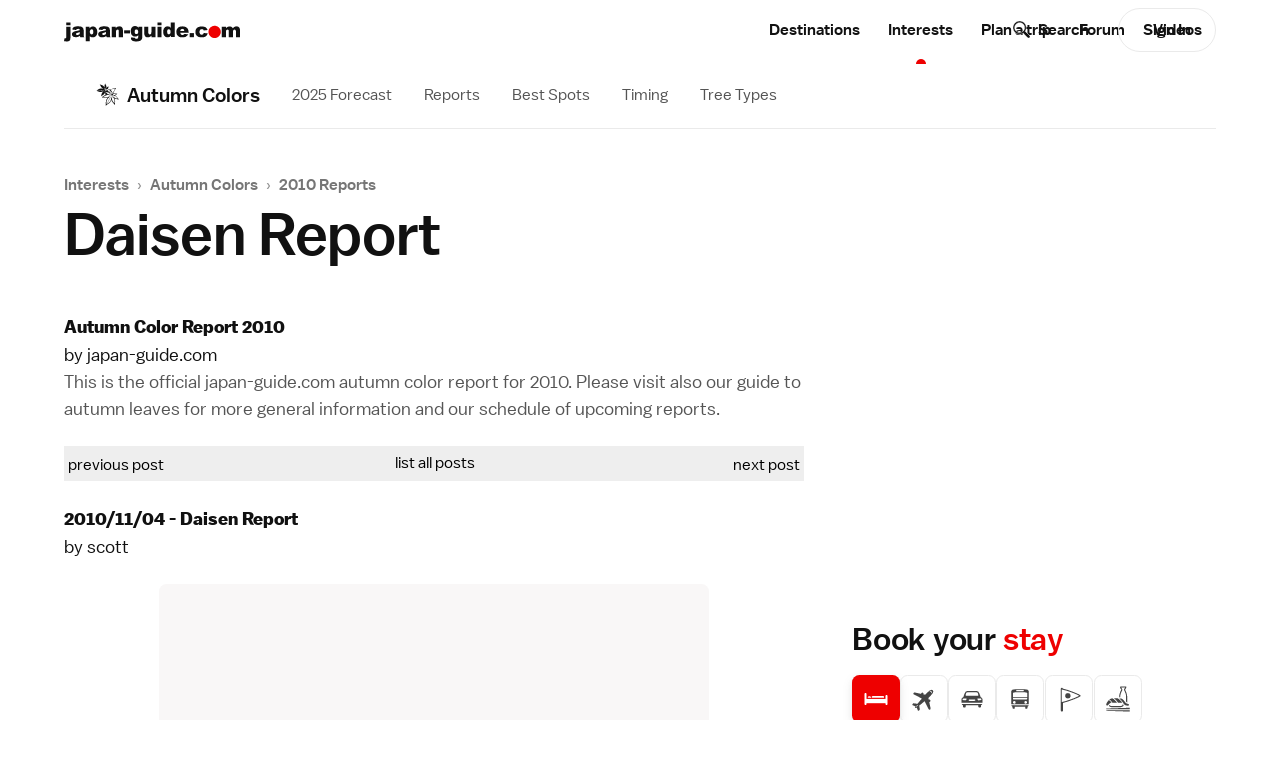

--- FILE ---
content_type: text/html;charset=shift-jis
request_url: https://www.japan-guide.com/blog/koyo10/101104.html
body_size: 25461
content:
<!doctype html>
<html lang="en">
	<head>
		<!-- Google Analytics -->
	<link rel="dns-prefetch" href="https://www.google-analytics.com">
	<link rel="preconnect" href="https://www.google-analytics.com">

	<script src="https://www.googletagmanager.com/gtag/js?id=UA-3501429-1" async></script>
	<script src="https://www.googletagmanager.com/gtag/js?id=G-NVWP7LRL3Y" async></script>
	
	<script>
	  window.dataLayer = window.dataLayer || [];
	  function gtag(){dataLayer.push(arguments);}
	  
	  // old
	  gtag('js', new Date());
	  gtag('config', 'UA-3501429-1');

	  // new
	  gtag('js', new Date());
	  gtag('config', 'G-NVWP7LRL3Y');
	</script>

<script id="gpt_loader">
(function() {
	var bp = 1024,
	    g_ads = {m: true, d: true},
	    vw = window.innerWidth || document.documentElement.clientWidth || document.body.clientWidth,
	    t, s, preconnect;

	if( (vw < bp && g_ads.m) || (vw >= bp && g_ads.d) ) {
		t = document.currentScript || document.getElementByID('gpt_loader');
		
		preconnect = function(url) {
			var l  = document.createElement('link');
		    l.href = url;
		    l.rel  = 'preconnect';

		    t.parentNode.insertBefore(l, t.nextSibling);
		};
	    
	    preconnect('https://stats.g.doubleclick.net');
	    preconnect('https://adservice.google.com');
	    preconnect('https://tpc.googlesyndication.com');
	    
	    s = document.createElement('script');
	    s.src = 'https://securepubads.g.doubleclick.net/tag/js/gpt.js';
	    s.setAttribute('async','');

	    t.parentNode.insertBefore(s, t.nextSibling);
	}
})();
</script>
	<script>
	window.googletag = window.googletag || {cmd: []};
	googletag.cmd.push(function() {
	var mapping_B_desktop = googletag.sizeMapping().addSize([984, 0], [300, 250]).addSize([0, 0], []).build();
googletag.defineSlot('/164746869/ca-pub-9328831465313132-tag/6018308226/1448431866', '[300, 250]', 'gpt_ad_B_desktop').defineSizeMapping(mapping_B_desktop).addService(googletag.pubads());
var mapping_B_mobile = googletag.sizeMapping().addSize([984, 0], []).addSize([0, 0], [300, 250]).build();
googletag.defineSlot('/164746869/ca-pub-9328831465313132-tag/6018308226/1448431866', '[300, 250]', 'gpt_ad_B_mobile').defineSizeMapping(mapping_B_mobile).addService(googletag.pubads());
var mapping_D_desktop = googletag.sizeMapping().addSize([984, 0], [[580, 400], [300, 250]]).addSize([0, 0], []).build();
googletag.defineSlot('/164746869/ca-pub-9328831465313132-tag/9544289826/D', '[[580, 400], [300, 250]]', 'gpt_ad_D_desktop').defineSizeMapping(mapping_D_desktop).addService(googletag.pubads());

var mapping_E_desktop = googletag.sizeMapping().addSize([984, 0], [300, 600]).addSize([0, 0], []).build();
googletag.defineSlot('/164746869/ca-pub-9328831465313132-tag/2645634306', '[300, 600]', 'gpt_ad_E_desktop').defineSizeMapping(mapping_E_desktop).addService(googletag.pubads());


	googletag.pubads().enableSingleRequest();
	googletag.pubads().enableLazyLoad();
	googletag.enableServices();
	});
	</script>
		<meta charset="UTF-8">
		<meta name="viewport" content="width=device-width, initial-scale=1">
		<meta name="description" content="Autumn color report from the Mount Daisen in Tottori prefecture.">
		<meta name="keywords" content="autumn, color, colors, fall, leaf, leaves, koyo, report, 2010, mount, daisen, chugoku, national, park, oita">
		<meta property="og:type" content="website">
		<meta property="og:url" content="https://www.japan-guide.com/blog/koyo10/101104.html">
		<meta property="og:title" content="Daisen Report">
		<meta property="og:description" content="Autumn color report from the Mount Daisen in Tottori prefecture.">
		<meta property="fb:app_id" content="267465270982115">
		<meta name="twitter:card" content="summary_large_image">
		<meta name="twitter:site" content="@japanguidecom">
		<meta>
		<title>Autumn Color Report 2010: Daisen Report</title>


			<link rel="preload" href="/public/fonts/baltoweb-book.woff" as="font" type="font/woff" crossorigin="anonymous">
			<link rel="preload" href="/public/fonts/baltoweb-medium.woff" as="font" type="font/woff" crossorigin="anonymous">
			<link rel="preload" href="/public/fonts/baltoweb-bold.woff" as="font" type="font/woff" crossorigin="anonymous">
	<link rel="stylesheet" href="/public/css/jg/main.0df7634762c5acfbaea55e8a42fe705b.min.css">
<link rel="stylesheet" href="/public/css/jg/main--desktop-only.4f5d218f7c2c5b102dc1af23b9d26f30.min.css" media="screen and (min-width: 1024px)">
<!-- jQuery -->
	<script src="https://ajax.googleapis.com/ajax/libs/jquery/3.3.1/jquery.min.js" defer></script>

<script id="cachebust_hashes" type="application/json">{"css/jg/main.min.css":"0df7634762c5acfbaea55e8a42fe705b","css/jg/main--desktop-only.min.css":"4f5d218f7c2c5b102dc1af23b9d26f30","js/jg/main.min.js":"008c46eb48a1209d29ef7380c0bceafd","css/jg/components/site_slide_in_nav.min.css":"438aa050538c19e15c00c6b822be3b6c","js/jg/components/site_slide_in_nav.min.js":"ba937f250c4db26e76aa47aeb69bb2a8","css/jg/components/mega_menu.min.css":"1ebcaa073a535383727ede4c4e2215a3","js/jg/components/mega_menu.min.js":"9cbd42e854bae4f4fad6831a12655cab","css/jg/components/feature_map.min.css":"f18d70d981c4fdb9de3d3bab13233839","js/jg/components/feature_map.min.js":"1c4c4ae1e49a054481aa93db30323e3d","css/jg/components/place_action_buttons.min.css":"b4e6da9b84544a2b56b364bbfe8fdff7","js/jg/components/place_action_buttons.min.js":"d9db74eab015f16bca754a96a51f4f26","css/jg/components/itinerary.min.css":"8f3e76cd49b87a855a26e78b6ac66c09","js/jg/components/itinerary.min.js":"05e50bf2d6ef5ae7778a843c8e8e9126","css/jg/components/season_map.min.css":"6889ceb26016e8d8bf00d62e664bdf34","js/jg/components/season_map.min.js":"4d4b7e8c8d93c0933532e4856f6e545e","css/jg/components/zoom_map.min.css":"574f4702b206d116534a90293d1878b4","js/jg/components/zoom_map.min.js":"a212856358e98251c2e381723a999a6e","css/jg/pages/homepage.min.css":"e96c72a89bce0f6a473099238faf40fe","js/jg/pages/homepage.min.js":"59c9f928a34542e7a6860c81333ab68e","css/jg/pages/homepage_seasonal_teaser.min.css":"a56dc1887a99dd505bb7c5c7175444bc","js/jg/pages/homepage_seasonal_teaser.min.js":"451cd3ede656b7c9d0f8792a9bfc356d","css/jg/pages/destinations_top_page.min.css":"80b4a1d7b76c8a3d353ed2b4c07f8f81","js/jg/pages/destinations_top_page.min.js":"83f18fc312778c2575d9a4915b96d5f9","css/jg/pages/interests_top_page.min.css":"1766d6d76f9de651649f5590dde47562","js/jg/pages/interests_top_page.min.js":"e38737fe3a46a58b98aaa87b05bfa1a4","css/jg/pages/blog_top_page.min.css":"710a80328f3a69c2e174aa11df22c886","css/jg/pages/season_forecast.min.css":"49f7b29a61f81f97a570a9d6f59dd3a9","css/jg/pages/seasonal_reports_top.min.css":"e719fcd193c8767416013bd700baca5b","css/jg/pages/advertorial.min.css":"9d3a55df5fa262e122e4a8c38aa87454","js/jg/pages/advertorial.min.js":"d04180dd27436cd5261868e94d978d71","css/jg/pages/error_page.min.css":"150e8b310ef78794b24de34c1f1c19f9","css/vendor/tooltipster.min.css":"e3a2bdff7861621ec2be5065ee5cabfb","js/vendor/tooltipster.min.js":"77e062614774ee0de5f24266d949710d","css/vendor/owl.carousel.min.css":"46bdc9d6945fbbd69050d99e41ddaef0","js/vendor/owl.carousel.min.js":"962325b99007e8dadf3d5048aa958f4e","css/vendor/pikaday.min.css":"7b069ff28cc576956d6f2831c706d78b","js/vendor/pikaday.min.js":"217d63900ad22aff1840b91f53552d7e","img/icons/jg-icons.spritesheet.svg":"a113fcf20aaf4ad14eb13ac1d57c5b02","img/icons/jg-icons--all.spritesheet.svg":"359d0d9bebfae372448aaa5b0c3ce700","img/icons/jg-icons--seasonal.spritesheet.svg":"5f2810c9881bc4b392b8eff184b7c98a","img/icons/jg-icons--seasonal-gradients.spritesheet.svg":"3ede019a970557d698429c0a9bd19de9","css/jg/docs/docs.min.css":"11c732e2e21d8dc4a69d3b5e1d8d0240","css/vendor/prism.min.css":"0ae4836dcf0077bd5b78706f329823bf","js/jg/components/codeblock_sample.min.js":"70a8dd17be84a607484649cf82049656"}</script><script src="/public/js/jg/main.008c46eb48a1209d29ef7380c0bceafd.min.js" defer></script>
		<link rel="shortcut icon" href="/favicon.ico" type="image/x-icon">
		</head>


	<body data-page-id="/blog/koyo10/101104.html" data-page-url="https://www.japan-guide.com/blog/koyo10/101104.html" data-public-root-path="/public/" data-current-site-section-id="interests" data-http-hostname="www.japan-guide.com" data-http-origin="https://www.japan-guide.com" data-request-uri="/blog/koyo10/101104.html" data-http-host="www.japan-guide.com" data-ad-log-data="[&quot;topstory&quot;,&quot;&quot;,&quot;japanryokan&quot;,&quot;2&quot;,&quot;9&quot;,&quot;topstory&quot;,&quot;&quot;,&quot;topstory&quot;,&quot;304&quot;,&quot;395&quot;,&quot;topstory&quot;,&quot;&quot;,&quot;boatrace&quot;,&quot;6&quot;,&quot;24&quot;,&quot;topstory&quot;,&quot;&quot;,&quot;ishikawa&quot;,&quot;2&quot;,&quot;10&quot;,&quot;topstory&quot;,&quot;&quot;,&quot;tcvb&quot;,&quot;29&quot;,&quot;49&quot;,&quot;ABCadditional&quot;,&quot;US&quot;,null,&quot;i_koyo&quot;,&quot;e_interest&quot;,1,&quot;18.191.23.238_1769540789_54649800&quot;]">
		<div class="site_wrap">
						
			<div class="site_wrap__inner">
			<header class="site_header">
	<div class="site_header__content_wrap l-main_content_wrap l-main_content_wrap--section_header">
		<a href="/" class="site_logo" alt="japan-guide.com" aria-label="japan-guide.com">
  <?xml version="1.0" encoding="UTF-8"?><svg xmlns="http://www.w3.org/2000/svg" viewBox="0 0 120 13.1"><path d="M1.6,2.9h2.8v7c0,.9-.1,1.5-.2,1.9s-.4,.7-.7,.9c-.4,.2-.9,.3-1.5,.3-.5,0-1.2-.1-2-.2l.4-2c.2,0,.4,.1,.5,.1,.2,0,.4-.1,.5-.2,.1-.2,.2-.5,.2-1V2.9ZM1.6,.1h2.8v1.9H1.6V.1Z" fill="#111"/><path d="M8.3,5.2l-2.6-.3c.1-.5,.2-.8,.4-1.1,.2-.3,.5-.5,.8-.7,.3-.1,.6-.2,1-.3s.9-.1,1.4-.1c.8,0,1.5,0,2,.1s.9,.3,1.3,.6c.2,.2,.4,.5,.6,.9,.1,.4,.2,.7,.2,1.1v3.2c0,.3,0,.6,.1,.8,0,.2,.1,.4,.3,.7h-2.6c-.2-.2-.2-.4-.3-.5s-.1-.2-.1-.5c-.4,.3-.7,.6-1.1,.7-.5,.2-1.1,.3-1.7,.3-.9,0-1.5-.2-2-.6-.3-.3-.6-.8-.6-1.3s.2-1,.5-1.3c.3-.4,.9-.7,1.8-.9,1-.2,1.7-.4,2-.4,.3-.1,.6-.2,1-.3,0-.3-.1-.6-.2-.7-.1-.1-.4-.2-.7-.2-.5,0-.8,.1-1,.2-.3,.1-.4,.3-.5,.6Zm2.4,1.4c-.4,.2-.8,.3-1.2,.4-.6,.1-.9,.3-1.1,.4-.1,.2-.2,.4-.2,.5,0,.2,.1,.4,.2,.5,.2,.1,.4,.2,.7,.2s.6-.1,.9-.2c.3-.1,.5-.3,.6-.5s.2-.5,.2-.8v-.5h-.1Z" fill="#111"/><path d="M14.8,12.8V2.9h2.6v1.1c.4-.4,.7-.7,1-.9,.4-.2,.8-.3,1.3-.3,1,0,1.7,.4,2.2,1.1,.5,.7,.8,1.6,.8,2.7,0,1.2-.3,2.1-.9,2.7-.6,.6-1.3,.9-2.2,.9-.4,0-.8-.1-1.2-.2-.3-.1-.7-.4-.9-.6v3.4s-2.7,0-2.7,0Zm2.8-6.3c0,.6,.1,1,.4,1.3,.2,.3,.5,.4,.9,.4,.3,0,.6-.1,.8-.4,.2-.3,.3-.7,.3-1.4,0-.6-.1-1-.3-1.3-.2-.3-.5-.4-.8-.4-.4,0-.6,.1-.9,.4s-.4,.8-.4,1.4Z" fill="#111"/><path d="M26.2,5.2l-2.6-.3c.1-.5,.2-.8,.4-1.1s.5-.5,.8-.7c.3-.1,.6-.2,1-.3s.9-.1,1.4-.1c.8,0,1.5,0,2,.1s.9,.3,1.3,.6c.2,.2,.4,.5,.6,.9,.1,.4,.2,.7,.2,1.1v3.2c0,.3,0,.6,.1,.8,0,.2,.1,.4,.3,.7h-2.6c-.1-.2-.2-.3-.2-.4s-.1-.2-.1-.5c-.4,.3-.7,.6-1.1,.7-.5,.2-1.1,.3-1.7,.3-.9,0-1.5-.2-2-.6-.4-.4-.7-.9-.7-1.5,0-.5,.2-1,.5-1.3,.3-.4,.9-.6,1.8-.8,1-.2,1.7-.4,2-.4,.3-.1,.6-.2,1-.3,0-.3-.1-.6-.2-.7s-.4-.2-.7-.2c-.5,0-.8,.1-1,.2-.2,.1-.4,.3-.5,.6Zm2.4,1.4c-.4,.1-.8,.3-1.2,.4-.6,.1-.9,.3-1.1,.4s-.2,.3-.2,.5,.1,.4,.2,.5c.2,.1,.4,.2,.7,.2s.6-.1,.9-.2c.3-.1,.5-.3,.6-.5s.2-.5,.2-.8v-.5h-.1Z" fill="#111"/><path d="M32.6,2.9h2.6v1.1c.4-.5,.8-.8,1.2-1s.9-.3,1.4-.3c.8,0,1.4,.2,1.8,.7s.6,1.2,.6,2.1v4.6h-2.8V6.1c0-.5-.1-.8-.3-1-.1-.1-.3-.2-.6-.2s-.6,.1-.8,.4-.3,.7-.3,1.4v3.5h-2.8s0-7.3,0-7.3Z" fill="#111"/><path d="M41,5.4h4v2.1h-4v-2.1Z" fill="#111"/><path d="M50.8,2.9h2.6v7.1c0,.5-.1,.9-.3,1.3-.2,.4-.4,.7-.8,1-.3,.3-.7,.4-1.2,.5s-1.1,.2-1.7,.2c-1.4,0-2.4-.2-3-.7-.5-.4-.8-1-.8-1.7v-.4l2.7,.3c.1,.2,.2,.4,.3,.5,.2,.1,.5,.2,.8,.2,.4,0,.7-.1,.9-.3s.3-.6,.3-1.1v-1.1c-.3,.3-.5,.6-.8,.7-.4,.2-.9,.3-1.4,.3-1,0-1.7-.4-2.3-1.3-.4-.6-.6-1.4-.6-2.4,0-1.1,.3-2,.8-2.6s1.3-.9,2.1-.9c.6,0,1,.1,1.4,.3s.7,.5,1,.9v-.8Zm-2.6,3.5c0,.5,.1,.9,.3,1.2s.5,.4,.9,.4c.3,0,.6-.1,.9-.4,.2-.3,.3-.7,.3-1.2s-.1-.9-.4-1.2c-.2-.3-.5-.4-.9-.4s-.6,.1-.8,.4-.3,.6-.3,1.2Z" fill="#111"/><path d="M62.3,10.1h-2.6v-1.2c-.4,.5-.8,.8-1.2,1s-.9,.3-1.4,.3c-.8,0-1.4-.2-1.8-.7-.4-.5-.6-1.2-.6-2.1V2.9h2.8V6.9c0,.5,.1,.8,.3,1,.2,.2,.4,.3,.7,.3s.6-.1,.8-.4c.2-.3,.3-.7,.3-1.4V2.9h2.8v7.2h-.1Z" fill="#111"/><path d="M63.7,.1h2.8v1.9h-2.8V.1Zm0,2.8h2.8v7.2h-2.8V2.9Z" fill="#111"/><path d="M75.5,.1V10h-2.6v-1c-.4,.5-.7,.8-1,.9-.4,.2-.8,.3-1.3,.3-1,0-1.7-.4-2.2-1.1-.5-.7-.8-1.7-.8-2.7,0-1.2,.3-2.1,.9-2.7,.5-.7,1.2-1,2.1-1,.4,0,.8,.1,1.2,.2,.3,.1,.7,.4,.9,.7V.1h2.8Zm-2.8,6.3c0-.6-.1-1-.4-1.3-.2-.3-.5-.4-.9-.4-.3,0-.6,.1-.8,.4-.2,.3-.3,.7-.3,1.3s.1,1,.3,1.3,.5,.4,.8,.4c.4,0,.6-.1,.9-.4,.3-.2,.4-.6,.4-1.3Z" fill="#111"/><path d="M84.8,7.1h-5.5c0,.4,.2,.8,.4,1,.3,.3,.6,.5,1,.5,.3,0,.5-.1,.8-.2,.1-.1,.3-.2,.5-.5l2.7,.2c-.4,.7-.9,1.2-1.5,1.6-.6,.3-1.4,.5-2.5,.5-1,0-1.7-.1-2.2-.4-.5-.3-1-.7-1.4-1.3-.4-.6-.5-1.3-.5-2.1,0-1.1,.4-2,1.1-2.7s1.7-1,3-1c1,0,1.8,.2,2.4,.5s1.1,.8,1.4,1.4,.5,1.4,.5,2.3v.2h-.2Zm-2.8-1.3c-.1-.5-.2-.9-.4-1.1-.2-.2-.5-.3-.9-.3s-.8,.2-1.1,.5c-.2,.2-.3,.5-.3,1h2.7v-.1Z" fill="#111"/><path d="M85.7,7.3h2.9v2.8h-2.9v-2.8Z" fill="#111"/><path d="M95.3,7.2l2.7,.3c-.1,.5-.4,1-.7,1.4s-.8,.8-1.3,1-1.2,.3-2,.3-1.4-.1-1.9-.2c-.5-.1-.9-.4-1.3-.7s-.7-.7-.9-1.1c-.2-.4-.3-1-.3-1.7s.1-1.4,.4-1.8c.2-.4,.4-.7,.8-1,.3-.3,.7-.5,1-.6,.5-.2,1.2-.3,2.1-.3,1.2,0,2.1,.2,2.7,.6s1,1,1.3,1.8l-2.6,.3c-.2-.3-.3-.5-.5-.7s-.5-.2-.9-.2c-.5,0-.8,.2-1.1,.5-.3,.3-.4,.8-.4,1.5,0,.6,.1,1,.4,1.3s.6,.5,1.1,.5c.4,0,.7-.1,.9-.3,.2-.2,.4-.5,.5-.9Z" fill="#111"/><path d="M102.7,2.3c2.3,0,4.2,1.9,4.2,4.2s-1.9,4.2-4.2,4.2-4.2-1.9-4.2-4.2h0c-.1-2.3,1.9-4.1,4.2-4.2Z" fill="#ee0000"/><path d="M107.8,2.9h2.6v1.1c.4-.4,.7-.7,1.1-.9s.8-.3,1.4-.3,1,.1,1.4,.3c.3,.2,.6,.5,.8,.9,.4-.5,.8-.8,1.2-1,.4-.2,.8-.3,1.3-.3,.8,0,1.4,.2,1.8,.7s.6,1.2,.6,2.2v4.5h-2.8V6c0-.3-.1-.6-.2-.7-.2-.2-.4-.4-.7-.4s-.6,.1-.8,.4c-.2,.2-.3,.6-.3,1.1v3.7h-2.8V6.1c0-.3,0-.5-.1-.6-.1-.2-.2-.3-.3-.4-.1-.1-.3-.2-.5-.2-.3,0-.6,.1-.8,.4-.2,.2-.3,.6-.3,1.2v3.7h-2.8V2.9h.2Z" fill="#111"/></svg></a><nav class="site_nav" aria-label="Main site navigation">
	<ul
		class="site_nav__sections dropdown o-dot-menu o-dot-menu--child-a"
		data-dropdown-options="{&quot;css_hover&quot;:true}"
	>
	<li class="site_nav__item dropdown__trigger" data-id="/e/e623a.html" data-site-section-id="destinations"><a class="site_nav__item_txt" href="/e/e623a.html">Destinations</a></li><li class="site_nav__item is-active dropdown__trigger" data-id="/e/e623.html" data-site-section-id="interests"><a class="site_nav__item_txt" href="/e/e623.html">Interests</a></li><li class="site_nav__item dropdown__trigger" data-id="/e/e623b.html" data-site-section-id="planning"><a class="site_nav__item_txt" href="/e/e623b.html" data-alt="Plan">Plan a trip</a></li><li class="site_nav__item" data-id="community" data-site-section-id="community"><a class="site_nav__item_txt" href="/forum/quedisplay.html">Forum</a></li><li class="site_nav__item" data-id="video" data-site-section-id="video"><a class="site_nav__item_txt" href="https://www.youtube.com/japanguide/" target="_blank" rel="noopener">Videos</a></li>	</ul>

	<button
		class="site_nav__hamburger"
		aria-label="Open site navigation"
		aria-expanded="false"
		aria-controls="site-slide-in-nav"
	>
		<svg xmlns="http://www.w3.org/2000/svg" class="icon"><use xmlns:xlink="http://www.w3.org/1999/xlink" xlink:href="/public/img/icons/jg-icons.a113fcf20aaf4ad14eb13ac1d57c5b02.spritesheet.svg#icon-ui-hamburger" href="/public/img/icons/jg-icons.a113fcf20aaf4ad14eb13ac1d57c5b02.spritesheet.svg#icon-ui-hamburger"></use></svg>	</button>
</nav>
		<div class="site_header__right_items">
			<div class="site_search site_search--light">
	<form
		class="site_search__bar"
		id="searchbox_015609760794546757367:7rvvvopegh0"
		action="/search/search.html"
	>	
		<label class="u-visually-hidden" for="site_search-header">Search japan-guide.com</label>
		<button
			class="site_search__button"
			name="sa"
			type="submit"
		>
			<svg xmlns="http://www.w3.org/2000/svg" class="icon"><use xmlns:xlink="http://www.w3.org/1999/xlink" xlink:href="/public/img/icons/jg-icons.a113fcf20aaf4ad14eb13ac1d57c5b02.spritesheet.svg#icon-ui-search" href="/public/img/icons/jg-icons.a113fcf20aaf4ad14eb13ac1d57c5b02.spritesheet.svg#icon-ui-search"></use></svg>			<span class="u-visually-hidden">Search japan-guide.com</span>
		</button>
		<input
			id="site_search-header"
			class="site_search__input"
			name="q"
			placeholder="Search"
			type="search"
			autocomplete="off"
			value=""
		>
	</form>
</div><div class="user_avatar user_avatar--site_header" data-context="site_header">
<a class="button button--pill user_avatar__sign_in_btn" href="/login/?aACTION=url&aURL=/blog/koyo10/101104.html ">Sign In</a></div>		</div>
	</div>
</header>
<nav class="section_nav section_nav--seasonal section_nav--seasonal-koyo" aria-labelledby="section_nav_label">
	<div class="section_nav__wrap u-overflow-x-auto l-main_content_wrap l-main_content_wrap--section_header l-main_content_wrap--section_header-no-l l-main_content_wrap--left-padding l-margin_breakout l-margin_breakout--right-no-transform">
		<a class="section_nav__header o-dot-menu o-dot-menu--single" href="/e/e2014.html"><svg xmlns="http://www.w3.org/2000/svg" class="icon section_nav__icon"><use xmlns:xlink="http://www.w3.org/1999/xlink" xlink:href="/public/img/icons/jg-icons.a113fcf20aaf4ad14eb13ac1d57c5b02.spritesheet.svg#icon-interests-koyo" href="/public/img/icons/jg-icons.a113fcf20aaf4ad14eb13ac1d57c5b02.spritesheet.svg#icon-interests-koyo"></use></svg><span id="section_nav_label" class="section_nav__name">Autumn Colors</span></a>		
		<ul class="section_nav__items o-dot-menu">
					<li class="section_nav__item">
			<a class="section_nav__item__label" href="/autumn-colors/">2025 Forecast</a>			</li>
					<li class="section_nav__item">
			<a class="section_nav__item__label" href="/blog/koyo25/">Reports</a>			</li>
					<li class="section_nav__item">
			<a class="section_nav__item__label" href="/e/e2014_where.html">Best Spots</a>			</li>
					<li class="section_nav__item">
			<a class="section_nav__item__label" href="/e/e2014_when.html">Timing</a>			</li>
					<li class="section_nav__item">
			<a class="section_nav__item__label" href="/e/e2014_trees.html">Tree Types</a>			</li>
				</ul>
	</div>
	<hr class="l-main_content_wrap l-main_content_wrap--section_header l-main_content_wrap--section_header-no-l">
</nav>
<main class="site_main l-main_content_wrap">
<header class="page_header page_header--no_top_pic page_header--has_section_nav page_header--koyo">
		<div class="page_header__text">
		<nav
	class="breadcrumbs l-margin_breakout l-margin_breakout--both l-margin_breakout--both-padding u-overflow-x-auto"
	aria-label="Breadcrumbs"
>
	<ul class="breadcrumbs__crumbs">
				<li class="breadcrumbs__crumb">
				<a href="/e/e623.html">Interests</a>			</li>
						<li class="breadcrumbs__divider">&rsaquo;</li>
						<li class="breadcrumbs__crumb">
				<a href="/e/e2014.html">Autumn Colors</a>			</li>
						<li class="breadcrumbs__divider">&rsaquo;</li>
						<li class="breadcrumbs__crumb">
				<a href="/blog/koyo10/">2010 Reports</a>			</li>
				</ul>
</nav>			<div class="page_title">
			<h1 class="page_title__title">Daisen Report</h1>			</div>
		
				</div>
		</header>	<div class="page_wrap">
			<div class="page_body">
		<section class="page_section page_section--main_content" id="section_main_content">
	<div class="page_section__body s-typography">
		
<b>Autumn Color Report 2010</b><br>by japan-guide.com<p><font color=555555>This is the official japan-guide.com autumn color report for 2010. Please visit also our <a href=http://www.japan-guide.com/e/e2014.html target=_top>guide to autumn leaves</a> for more general information and our <a href=http://www.japan-guide.com/event/ target=_top>schedule of upcoming reports</a>.</font>

<p><center><table width=100% cellpadding=4 cellspacing=0 border=0 bgcolor=eeeeee><tr><td width=33%><font class=type--legacy face=arial>
<a href=101209.html target=_top><font color=000000>previous post</font></a>
</font></td><td width=34%><font class=type--legacy face=arial>
<center><a href=./ target=_top><font color=000000>list all posts</font></a></center>
</font></td><td width=33% align=right><font class=type--legacy face=arial>
<a href=101105.html target=_top><font color=000000>next post</font></a>
</font></td></tr></table></center><p>

<p><b>2010/11/04 -  Daisen Report</b>
<br>by <a href=/blog/scott/ target=_top>scott</a></p>

<p>
<figure class="image image--ratio" style="max-width:550px;">
<div class="image__mask" style="padding-top: 66.727272727273%"><img class="image__img lazyload" width="550" height="367" data-src="/blog/koyo10/g/koyo10_101104_01.jpg" data-srcset="/blog/koyo10/g/koyo10_101104_01.jpg 550w,/blog/koyo10/g/415/koyo10_101104_01.jpg 415w" data-sizes="auto"></div>
<figcaption class="image__caption s-typography--links">
    <span class="image__caption_text">Mount Daisen viewed from the south</span>
</figcaption></figure>

<p>Today <a href=/blog/schauwecker>Schauwecker</a> and I visited Mount Daisen on the western end of <a href=/list/e1231.html>Tottori Prefecture</a> to check out the autumn colors along the trail up the mountain. At 1729 meters above sea level, Mount Daisen is the tallest mountain in the <a href=/list/e1106.html>Chugoku Region</a>, and the trail to the summit follows a ridge from a small ski and <a href=/e/e2029.html>ryokan</a> town on the northern side of the mountain.

<figure class="image image--ratio" style="max-width:550px;">
<div class="image__mask" style="padding-top: 66.727272727273%"><img class="image__img lazyload" width="550" height="367" data-src="/blog/koyo10/g/koyo10_101104_02.jpg" data-srcset="/blog/koyo10/g/koyo10_101104_02.jpg 550w,/blog/koyo10/g/415/koyo10_101104_02.jpg 415w" data-sizes="auto"></div>
<figcaption class="image__caption s-typography--links">
    <span class="image__caption_text">The trail up Daisen follows the ridge in the foreground</span>
</figcaption></figure>

<figure class="image image--ratio" style="max-width:550px;">
<div class="image__mask" style="padding-top: 66.727272727273%"><img class="image__img lazyload" width="550" height="367" data-src="/blog/koyo10/g/koyo10_101104_03.jpg" data-srcset="/blog/koyo10/g/koyo10_101104_03.jpg 550w,/blog/koyo10/g/415/koyo10_101104_03.jpg 415w" data-sizes="auto"></div>
<figcaption class="image__caption s-typography--links">
    <span class="image__caption_text">The trail though the forest</span>
</figcaption></figure>

<p>Like the trails up <a href-/e/e6901.html>Mount Fuji</a>, the trail up Mount Daisen is divided up into ten sections with a station at roughly every 90 meters of elevation gain. There were no facilities, just simple markers set at each station along the way. Up until around the seventh station the trail was an endless series of steep steps that were mostly under the forest canopy. Occasionally there would be open spots where you could look out over the other slopes of the mountain.

<figure class="image image--ratio" style="max-width:550px;">
<div class="image__mask" style="padding-top: 66.727272727273%"><img class="image__img lazyload" width="550" height="367" data-src="/blog/koyo10/g/koyo10_101104_04.jpg" data-srcset="/blog/koyo10/g/koyo10_101104_04.jpg 550w,/blog/koyo10/g/415/koyo10_101104_04.jpg 415w" data-sizes="auto"></div>
<figcaption class="image__caption s-typography--links">
    <span class="image__caption_text">The forested slopes of Mount Daisen</span>
</figcaption></figure>

<figure class="image image--ratio" style="max-width:550px;">
<div class="image__mask" style="padding-top: 66.727272727273%"><img class="image__img lazyload" width="550" height="367" data-src="/blog/koyo10/g/koyo10_101104_05.jpg" data-srcset="/blog/koyo10/g/koyo10_101104_05.jpg 550w,/blog/koyo10/g/415/koyo10_101104_05.jpg 415w" data-sizes="auto"></div>
<figcaption class="image__caption s-typography--links">
    <span class="image__caption_text">The summit is above the treeline and had unmelted snow from the day before</span>
</figcaption></figure>

<p>The primary autumn colors trees on Mount Daisen are yellow beech trees and a type of broadleafed maple that turns red. They are currently at their peak, which, unlike what we've seen on previous autumn report trips, is happening at the usual time rather than a few weeks late. While the hot summer didn't cause a delay in the colors on Mount Daisen, the unusual heat did effect the brilliance of the leaves and they are noticeably more muted than in previous years.

<figure class="image image--ratio" style="max-width:550px;">
<div class="image__mask" style="padding-top: 66.727272727273%"><img class="image__img lazyload" width="550" height="367" data-src="/blog/koyo10/g/koyo10_101104_06.jpg" data-srcset="/blog/koyo10/g/koyo10_101104_06.jpg 550w,/blog/koyo10/g/415/koyo10_101104_06.jpg 415w" data-sizes="auto"></div>
<figcaption class="image__caption s-typography--links">
    <span class="image__caption_text">Above the treeline</span>
</figcaption></figure>

<p>The treeline ends around the eighth station and the trail becomes a boardwalk through alpine shrubs and grasses for the rest of the hike to the summit. The information center at the bottom told us that there was 30 cm of snowfall the last few days, and some was still left on the trail making it slippery and dangerous at points.

<figure class="image image--ratio" style="max-width:550px;">
<div class="image__mask" style="padding-top: 66.727272727273%"><img class="image__img lazyload" width="550" height="367" data-src="/blog/koyo10/g/koyo10_101104_07.jpg" data-srcset="/blog/koyo10/g/koyo10_101104_07.jpg 550w,/blog/koyo10/g/415/koyo10_101104_07.jpg 415w" data-sizes="auto"></div>
<figcaption class="image__caption s-typography--links">
    <span class="image__caption_text">A building at the secondary summit of the mountain</span>
</figcaption></figure>

<figure class="image image--ratio" style="max-width:550px;">
<div class="image__mask" style="padding-top: 66.727272727273%"><img class="image__img lazyload" width="550" height="367" data-src="/blog/koyo10/g/koyo10_101104_08.jpg" data-srcset="/blog/koyo10/g/koyo10_101104_08.jpg 550w,/blog/koyo10/g/415/koyo10_101104_08.jpg 415w" data-sizes="auto"></div>
<figcaption class="image__caption s-typography--links">
    <span class="image__caption_text">The true summit of Mount Daisen (the sharp white one, second from left))</span>
</figcaption></figure>

<p>The tenth station marks a secondary summit at 1709 meters high. This is the highest you can climb as the ridge that connects to the true summit is along an unstable knife's edge and is very dangerous to traverse. But the tenth station is only 20 meters short of the true summit and the view over <a href=/list/e1237.html>Shimane</a> and <a href=/list/e1231.html>Tottori</a> Prefectures and over the Sea of Japan was just as spectacular. 

<figure class="image image--ratio" style="max-width:550px;">
<div class="image__mask" style="padding-top: 66.727272727273%"><img class="image__img lazyload" width="550" height="367" data-src="/blog/koyo10/g/koyo10_101104_09.jpg" data-srcset="/blog/koyo10/g/koyo10_101104_09.jpg 550w,/blog/koyo10/g/415/koyo10_101104_09.jpg 415w" data-sizes="auto"></div>
<figcaption class="image__caption s-typography--links">
    <span class="image__caption_text">Descending from the summit with Shimane Prefecture in the distance</span>
</figcaption></figure>

<figure class="image image--ratio" style="max-width:550px;">
<div class="image__mask" style="padding-top: 66.727272727273%"><img class="image__img lazyload" width="550" height="367" data-src="/blog/koyo10/g/koyo10_101104_10.jpg" data-srcset="/blog/koyo10/g/koyo10_101104_10.jpg 550w,/blog/koyo10/g/415/koyo10_101104_10.jpg 415w" data-sizes="auto"></div>
<figcaption class="image__caption s-typography--links">
    <span class="image__caption_text">Sunlit beech forest</span>
</figcaption></figure>

<p>The winds at the top were bitter cold and we decided to descend after only a short stay. The climb down was hard on the knees due to all of the steps, and the trail was pretty busy the whole way down. 

<figure class="image image--ratio" style="max-width:550px;">
<div class="image__mask" style="padding-top: 66.727272727273%"><img class="image__img lazyload" width="550" height="367" data-src="/blog/koyo10/g/koyo10_101104_11.jpg" data-srcset="/blog/koyo10/g/koyo10_101104_11.jpg 550w,/blog/koyo10/g/415/koyo10_101104_11.jpg 415w" data-sizes="auto"></div>
<figcaption class="image__caption s-typography--links">
    <span class="image__caption_text">Daisenji Temple</span>
</figcaption></figure>

<p>Near the end of the trail we detoured a little to stop by Daisenji Temple, a <a href=/e/e2055.html>Buddhist</a> temple of the Tendai sect.

<figure class="image image--ratio" style="max-width:550px;">
<div class="image__mask" style="padding-top: 66.727272727273%"><img class="image__img lazyload" width="550" height="367" data-src="/blog/koyo10/g/koyo10_101104_12.jpg" data-srcset="/blog/koyo10/g/koyo10_101104_12.jpg 550w,/blog/koyo10/g/415/koyo10_101104_12.jpg 415w" data-sizes="auto"></div>
<figcaption class="image__caption s-typography--links">
    <span class="image__caption_text">The lower slopes of Mount Daisen</span>
</figcaption></figure>

<figure class="image image--ratio" style="max-width:550px;">
<div class="image__mask" style="padding-top: 66.727272727273%"><img class="image__img lazyload" width="550" height="367" data-src="/blog/koyo10/g/koyo10_101104_14.jpg" data-srcset="/blog/koyo10/g/koyo10_101104_14.jpg 550w,/blog/koyo10/g/415/koyo10_101104_14.jpg 415w" data-sizes="auto"></div>
<figcaption class="image__caption s-typography--links">
    <span class="image__caption_text">The western face of the mountain</span>
</figcaption></figure>

<p>After returning to the car we drove to a ski slope on the western face of the mountain to see how it looked. The trees were pretty much at the same state as from the north.

<figure class="image image--ratio" style="max-width:550px;">
<div class="image__mask" style="padding-top: 66.727272727273%"><img class="image__img lazyload" width="550" height="367" data-src="/blog/koyo10/g/koyo10_101104_13.jpg" data-srcset="/blog/koyo10/g/koyo10_101104_13.jpg 550w,/blog/koyo10/g/415/koyo10_101104_13.jpg 415w" data-sizes="auto"></div>
<figcaption class="image__caption s-typography--links">
    <span class="image__caption_text">Driving through a tunnel of beech trees</span>
</figcaption></figure>

<figure class="image image--ratio" style="max-width:550px;">
<div class="image__mask" style="padding-top: 66.727272727273%"><img class="image__img lazyload" width="550" height="367" data-src="/blog/koyo10/g/koyo10_101104_15.jpg" data-srcset="/blog/koyo10/g/koyo10_101104_15.jpg 550w,/blog/koyo10/g/415/koyo10_101104_15.jpg 415w" data-sizes="auto"></div>
<figcaption class="image__caption s-typography--links">
    <span class="image__caption_text">Mount Daisen from the south</span>
</figcaption></figure>

<p>Finally we completed our trip by visiting an observation point with a view of the southern face of Mount Daisen. This area had the best colors of the day, and the trees along the road were especially brilliant. As today is right around the peak of the season, you can expect that Mount Daisen will continue to show good colors for another week or so before beginning to decline.
</p>

<p><center><table width=100% cellpadding=4 cellspacing=0 border=0 bgcolor=eeeeee><tr><td width=33%><font class=type--legacy face=arial>
<a href=101209.html target=_top><font color=000000>previous post</font></a>
</font></td><td width=34%><font class=type--legacy face=arial>
<center><a href=./ target=_top><font color=000000>list all posts</font></a></center>
</font></td><td width=33% align=right><font class=type--legacy face=arial>
<a href=101105.html target=_top><font color=000000>next post</font></a>
</font></td></tr></table></center><p>

<p><center><table width=100% bgcolor=ffffff cellpadding=6 cellspacing=0 border=0><tr><td valign=top><font class=type--legacy face=arial>
<b>List of Posts:</b>
<br>2010/12/09 - <a href=101209.html target=_top><font color=000000>Tokyo Report</font></a><br>2010/12/06 - <a href=101206.html target=_top><font color=000000>Kamakura Report</font></a><br>2010/12/01 - <a href=101201.html target=_top><font color=000000>Kyoto Report</font></a><p>2010/11/30 - <a href=101130.html target=_top><font color=000000>Tokyo Report</font></a><br>2010/11/26 - <a href=101126_kyoto.html target=_top><font color=000000>Kyoto Report</font></a><br>2010/11/26 - <a href=101126.html target=_top><font color=000000>Osaka Report</font></a><br>2010/11/25 - <a href=101125.html target=_top><font color=000000>Kyoto Report</font></a><br>2010/11/24 - <a href=101124_tokyo.html target=_top><font color=000000>Tokyo Report</font></a><br>2010/11/24 - <a href=101124.html target=_top><font color=000000>Kyoto Report</font></a><br>2010/11/23 - <a href=101123.html target=_top><font color=000000>Kyoto Report</font></a><br>2010/11/19 - <a href=101119.html target=_top><font color=000000>Kyoto Report</font></a><br>2010/11/19 - <a href=101119_sakurayama.html target=_top><font color=000000>Sakurayama Report</font></a><br>2010/11/18 - <a href=101118.html target=_top><font color=000000>Nara Report</font></a><br>2010/11/17 - <a href=101117.html target=_top><font color=000000>Kyoto Report</font></a><br>2010/11/17 - <a href=101117_ise.html target=_top><font color=000000>Ise Report</font></a><br>2010/11/16 - <a href=101116.html target=_top><font color=000000>Tokyo Report</font></a><br>2010/11/16 - <a href=101116_koyasan.html target=_top><font color=000000>Koyasan Report</font></a><br>2010/11/15 - <a href=101115.html target=_top><font color=000000>Kyoto Report</font></a><br>2010/11/10 - <a href=101110.html target=_top><font color=000000>Kyoto Report</font></a><br>2010/11/09 - <a href=101109.html target=_top><font color=000000>Fujigoko Report</font></a><br>2010/11/05 - <a href=101105.html target=_top><font color=000000>Yamadera Report</font></a><br>2010/11/04 - <a href=101104.html target=_top><font color=000000>Daisen Report</font></a><p>2010/10/27 - <a href=101027.html target=_top><font color=000000>Kuju Report</font></a><br>2010/10/27 - <a href=101027_nikko.html target=_top><font color=000000>Nikko Report</font></a><br>2010/10/26 - <a href=101026.html target=_top><font color=000000>Kirishima Report</font></a><br>2010/10/19 - <a href=101019.html target=_top><font color=000000>Noboribetsu Report</font></a><br>2010/10/15 - <a href=101015.html target=_top><font color=000000>Akita Report</font></a><br>2010/10/14 - <a href=101014.html target=_top><font color=000000>Nikko Report</font></a><br>2010/10/14 - <a href=101014_nyuto.html target=_top><font color=000000>Akita Report</font></a><br>2010/10/05 - <a href=101005.html target=_top><font color=000000>Nikko Report</font></a><p>2010/09/29 - <a href=100929.html target=_top><font color=000000>Oze Report</font></a><br>2010/09/15 - <a href=100915.html target=_top><font color=000000>Kurodake Report</font></a><br>2010/09/14 - <a href=100914.html target=_top><font color=000000>Asahidake Report</font></a>
</font></font></td></tr></table></center></p>
	</div>
</section><aside data-spot="B-mobile" data-page-id="/blog/koyo10/101104.html" class="ad_spot ad_spot--B-mobile ad_spot--has-ad_label l-margin_breakout l-margin_breakout--both"><div class="ad_spot__unit ad_spot__unit--mobile ad_spot__unit--is-google ad_spot__unit--has-unit-level-content" data-format="mobile" data-client="google" data-campaign="10" data-no-log="1"><div class="ad_spot__ad">
				<div id='gpt_ad_B_mobile'>
				<script>
				googletag.cmd.push(function() { googletag.display('gpt_ad_B_mobile'); });
	 			</script>
				</div>
				</div></div></aside><section class="page_section page_section--forum_link" id="section_forum_link">
	<div class="page_section__body s-typography">
		<p class="forum_link">
	<svg xmlns="http://www.w3.org/2000/svg" class="icon forum_link__icon"><use xmlns:xlink="http://www.w3.org/1999/xlink" xlink:href="/public/img/icons/jg-icons.a113fcf20aaf4ad14eb13ac1d57c5b02.spritesheet.svg#icon-community-forum" href="/public/img/icons/jg-icons.a113fcf20aaf4ad14eb13ac1d57c5b02.spritesheet.svg#icon-community-forum"></use></svg>	<span class="forum_link__text"><b>Questions?</b> Ask in our <a href='/forum/quedisplay.html'>forum</a>.</span>
</p>	</div>
</section><aside data-spot="D" data-page-id="/blog/koyo10/101104.html" class="ad_spot ad_spot--D ad_spot--has-ad_label"><div class="ad_spot__unit ad_spot__unit--desktop ad_spot__unit--is-google ad_spot__unit--has-unit-level-content" data-format="desktop" data-client="google" data-campaign="11" data-no-log="1"><div class="ad_spot__ad">
				<div id='gpt_ad_D_desktop'>
				<script>
				googletag.cmd.push(function() { googletag.display('gpt_ad_D_desktop'); });
	 			</script>
				</div>
				</div></div></aside><aside
	class="booking booking--type booking--type-hotels booking--page_body page_section"
	data-page-id="/blog/koyo10/101104.html" data-active-type="hotels" data-location="page_body" data-book-your-text-options="{&quot;hotels&quot;:&quot;stay&quot;,&quot;flights&quot;:&quot;flights&quot;,&quot;car&quot;:&quot;car&quot;,&quot;bus&quot;:&quot;buses&quot;,&quot;tours&quot;:&quot;activities&quot;,&quot;food&quot;:&quot;restaurants&quot;}">
	<header class="sidebar_component__header">
		<span class="s-typography--h3">
			Book your <span class="js-book_your_text">stay</span>
		</span>
			</header>
		<nav class="booking__nav" aria-label="Booking widget navigation">
		<ul class="booking__nav_menu">
			<li class="booking__nav_item is-active"><button class="js-booking-nav-item booking__nav_item_button" type="button" data-type="hotels" data-default-place-id="Tokyo" data-default-place-option="[]"><span class="booking__nav_item_icon o-card o-card--shadow-big"><svg xmlns="http://www.w3.org/2000/svg" class="icon"><use xmlns:xlink="http://www.w3.org/1999/xlink" xlink:href="/public/img/icons/jg-icons.a113fcf20aaf4ad14eb13ac1d57c5b02.spritesheet.svg#icon-destinations-hotels" href="/public/img/icons/jg-icons.a113fcf20aaf4ad14eb13ac1d57c5b02.spritesheet.svg#icon-destinations-hotels"></use></svg></span><span class="booking__nav_item_label">Stays</span></button></li><li class="booking__nav_item"><button class="js-booking-nav-item booking__nav_item_button" type="button" data-type="flights" data-default-place-option="{&quot;from&quot;:[&quot;&quot;],&quot;to&quot;:[&quot;&quot;]}"><span class="booking__nav_item_icon"><svg xmlns="http://www.w3.org/2000/svg" class="icon"><use xmlns:xlink="http://www.w3.org/1999/xlink" xlink:href="/public/img/icons/jg-icons.a113fcf20aaf4ad14eb13ac1d57c5b02.spritesheet.svg#icon-planning-transportation-plane" href="/public/img/icons/jg-icons.a113fcf20aaf4ad14eb13ac1d57c5b02.spritesheet.svg#icon-planning-transportation-plane"></use></svg></span><span class="booking__nav_item_label">Flights</span></button></li><li class="booking__nav_item"><button class="js-booking-nav-item booking__nav_item_button" type="button" data-type="car" data-default-place-option="[]"><span class="booking__nav_item_icon"><svg xmlns="http://www.w3.org/2000/svg" class="icon"><use xmlns:xlink="http://www.w3.org/1999/xlink" xlink:href="/public/img/icons/jg-icons.a113fcf20aaf4ad14eb13ac1d57c5b02.spritesheet.svg#icon-planning-transportation-car" href="/public/img/icons/jg-icons.a113fcf20aaf4ad14eb13ac1d57c5b02.spritesheet.svg#icon-planning-transportation-car"></use></svg></span><span class="booking__nav_item_label">Car</span></button></li><li class="booking__nav_item"><button class="js-booking-nav-item booking__nav_item_button" type="button" data-type="bus" data-default-place-id="13" data-default-place-option="[]"><span class="booking__nav_item_icon"><svg xmlns="http://www.w3.org/2000/svg" class="icon"><use xmlns:xlink="http://www.w3.org/1999/xlink" xlink:href="/public/img/icons/jg-icons.a113fcf20aaf4ad14eb13ac1d57c5b02.spritesheet.svg#icon-planning-transportation-bus" href="/public/img/icons/jg-icons.a113fcf20aaf4ad14eb13ac1d57c5b02.spritesheet.svg#icon-planning-transportation-bus"></use></svg></span><span class="booking__nav_item_label">Buses</span></button></li><li class="booking__nav_item"><button class="js-booking-nav-item booking__nav_item_button" type="button" data-type="tours" data-default-place-id="tokyo" data-default-place-option="[]"><span class="booking__nav_item_icon"><svg xmlns="http://www.w3.org/2000/svg" class="icon"><use xmlns:xlink="http://www.w3.org/1999/xlink" xlink:href="/public/img/icons/jg-icons.a113fcf20aaf4ad14eb13ac1d57c5b02.spritesheet.svg#icon-destinations-tours" href="/public/img/icons/jg-icons.a113fcf20aaf4ad14eb13ac1d57c5b02.spritesheet.svg#icon-destinations-tours"></use></svg></span><span class="booking__nav_item_label">Activities</span></button></li><li class="booking__nav_item"><button class="js-booking-nav-item booking__nav_item_button" type="button" data-type="food" data-default-place-id="tokyo" data-default-place-option="[]"><span class="booking__nav_item_icon"><svg xmlns="http://www.w3.org/2000/svg" class="icon"><use xmlns:xlink="http://www.w3.org/1999/xlink" xlink:href="/public/img/icons/jg-icons.a113fcf20aaf4ad14eb13ac1d57c5b02.spritesheet.svg#icon-interests-foodDrink" href="/public/img/icons/jg-icons.a113fcf20aaf4ad14eb13ac1d57c5b02.spritesheet.svg#icon-interests-foodDrink"></use></svg></span><span class="booking__nav_item_label">Food</span></button></li>		</ul>
	</nav>
		<section class="sidebar_component__content o-card o-card--shadow-big">
		<div class="booking__content">
			
<form
	class="booking__form booking__form--4-col"
	method="post"
	action="/hotel.html"
	target="_blank"
>
	<div class="booking__field booking__field--l2 booking__field--span@below-s u-fw-medium">
		<label class="booking__field_label" for="booking-hotels-city-page_body">City:</label>
		<div class="picker picker--custom-select picker--autocomplete picker--show-full-list picker--indent_groups picker--clamp-dropdown" data-picker-options="{&quot;is_custom&quot;:true,&quot;is_datepicker&quot;:false,&quot;autocomplete&quot;:true,&quot;searchable&quot;:true,&quot;redirect_links&quot;:false,&quot;readonly&quot;:false,&quot;multiple&quot;:false,&quot;one_at_a_time&quot;:false,&quot;unselectable&quot;:false,&quot;no_double_select&quot;:false,&quot;use_option_icons&quot;:false,&quot;show_icon_only&quot;:false,&quot;dropdown_max_items&quot;:10,&quot;clamp_dropdown&quot;:true,&quot;no_checkmark&quot;:false,&quot;keep_in_viewport&quot;:true,&quot;highlight_item_on_trigger&quot;:true,&quot;blur_on_change&quot;:false,&quot;focus_id_on_change&quot;:&quot;booking-hotels-checkin-page_body&quot;,&quot;trigger_picker_on_change&quot;:true,&quot;autocomplete_highlight&quot;:true,&quot;autocomplete_search_type&quot;:&quot;wordStartsWith&quot;,&quot;rich_fetch_options&quot;:false,&quot;date_style&quot;:&quot;medium&quot;}">
	<div class="picker__select_wrap">
	<input type="text" class="picker__select picker__select--native" id="booking-hotels-city-page_body" placeholder="Choose a destination" autocomplete="off"><datalist class="picker__datalist"><option value="PICKER_PLACEHOLDER" data-is-placeholder="1" disabled>Choose a destination</option><option value="Tokyo" selected>Tokyo</option><option value="Kyoto">Kyoto</option><option value="Osaka">Osaka</option><option value="Abashiri">Abashiri</option><option value="Aizu">Aizu</option><option value="Akita">Akita</option><option value="Alpine Route">Alpine Route</option><option value="Amanohashidate">Amanohashidate</option><option value="Aomori">Aomori</option><option value="Asahikawa">Asahikawa</option><option value="Aso">Aso</option><option value="Beppu">Beppu</option><option value="Chichibu">Chichibu</option><option value="Daisetsuzan">Daisetsuzan</option><option value="Fujinomiya">Fujinomiya</option><option value="Fukui">Fukui</option><option value="Fukuoka">Fukuoka</option><option value="Fukushima">Fukushima</option><option value="Fukuyama">Fukuyama</option><option value="Furano">Furano</option><option value="Gero Onsen">Gero Onsen</option><option value="Ginzan Onsen">Ginzan Onsen</option><option value="Gujo-Hachiman">Gujo-Hachiman</option><option value="Hagi">Hagi</option><option value="Hakodate">Hakodate</option><option value="Hakone">Hakone</option><option value="Hakuba">Hakuba</option><option value="Himeji">Himeji</option><option value="Hirado">Hirado</option><option value="Hiraizumi">Hiraizumi</option><option value="Hirosaki">Hirosaki</option><option value="Hiroshima">Hiroshima</option><option value="Hokkaido">Hokkaido</option><option value="Ikaho Onsen">Ikaho Onsen</option><option value="Ise Shima">Ise Shima</option><option value="Ishigaki">Ishigaki</option><option value="Izu Peninsula">Izu Peninsula</option><option value="Izumo">Izumo</option><option value="Kaga Onsen">Kaga Onsen</option><option value="Kagoshima">Kagoshima</option><option value="Kanazawa">Kanazawa</option><option value="Kakunodate">Kakunodate</option><option value="Kamakura">Kamakura</option><option value="Kumamoto">Kumamoto</option><option value="Kumano">Kumano</option><option value="Kanazawa">Kanazawa</option><option value="Kansai Airport">Kansai Airport</option><option value="Karatsu">Karatsu</option><option value="Karuizawa">Karuizawa</option><option value="Kinosaki Onsen">Kinosaki Onsen</option><option value="Kirishima">Kirishima</option><option value="Kitakyushu">Kitakyushu</option><option value="Kobe">Kobe</option><option value="Kochi">Kochi</option><option value="Kofu">Kofu</option><option value="Koyasan">Koyasan</option><option value="Kurashiki">Kurashiki</option><option value="Kurokawa Onsen">Kurokawa Onsen</option><option value="Kusatsu Onsen">Kusatsu Onsen</option><option value="Kushiro">Kushiro</option><option value="Kyoto">Kyoto</option><option value="Lake Toya">Lake Toya</option><option value="Matsue">Matsue</option><option value="Matsumoto">Matsumoto</option><option value="Matsushima">Matsushima</option><option value="Matsuyama">Matsuyama</option><option value="Mito">Mito</option><option value="Miyajima">Miyajima</option><option value="Miyazaki">Miyazaki</option><option value="Morioka">Morioka</option><option value="Mount Fuji">Mount Fuji</option><option value="Nagano">Nagano</option><option value="Nagasaki">Nagasaki</option><option value="Nagoya">Nagoya</option><option value="Nara">Nara</option><option value="Narita City">Narita Airport</option><option value="Nikko">Nikko</option><option value="Niigata">Niigata</option><option value="Niseko">Niseko</option><option value="Noboribetsu">Noboribetsu</option><option value="Nozawa Onsen">Nozawa Onsen</option><option value="Okinawa">Okinawa</option><option value="Osaka">Osaka</option><option value="Okayama">Okayama</option><option value="Okinawa">Okinawa</option><option value="Onomichi">Onomichi</option><option value="Otaru">Otaru</option><option value="Rusutsu">Rusutsu</option><option value="Sado Island">Sado Island</option><option value="Sapporo">Sapporo</option><option value="Sendai">Sendai</option><option value="Shiretoko">Shiretoko</option><option value="Shizuoka">Shizuoka</option><option value="Shodoshima">Shodoshima</option><option value="Takachiho">Takachiho</option><option value="Takamatsu">Takamatsu</option><option value="Takaoka">Takaoka</option><option value="Takayama">Takayama</option><option value="Tokushima">Tokushima</option><option value="Tokyo">Tokyo</option><option value="Tottori">Tottori</option><option value="Towada">Towada</option><option value="Toyama">Toyama</option><option value="Uwajima">Uwajima</option><option value="Yaeyama Islands">Yaeyama Islands</option><option value="Yakushima">Yakushima</option><option value="Yamaguchi">Yamaguchi</option><option value="Yokohama">Yokohama</option><option value="Yufuin">Yufuin</option><option value="Yuzawa">Yuzawa</option><option value="Zao">Zao</option></datalist><input type="hidden" class="picker__value_input" name="FABChoice">	</div>
</div>	</div>

	<div class="booking__field booking__field--c3 booking__field--l2@below-s">
		<label class="booking__field_label" for="booking-hotels-checkin-page_body">Check-in:</label>
		<div class="picker picker--native-select picker--datepicker picker--no-arrow picker--indent_groups" data-picker-options="{&quot;is_custom&quot;:false,&quot;is_datepicker&quot;:true,&quot;autocomplete&quot;:false,&quot;searchable&quot;:false,&quot;redirect_links&quot;:false,&quot;readonly&quot;:false,&quot;multiple&quot;:false,&quot;one_at_a_time&quot;:false,&quot;unselectable&quot;:false,&quot;no_double_select&quot;:false,&quot;use_option_icons&quot;:false,&quot;show_icon_only&quot;:false,&quot;dropdown_max_items&quot;:0,&quot;clamp_dropdown&quot;:false,&quot;no_checkmark&quot;:false,&quot;keep_in_viewport&quot;:true,&quot;highlight_item_on_trigger&quot;:true,&quot;blur_on_change&quot;:false,&quot;focus_id_on_change&quot;:&quot;booking-hotels-nights-page_body&quot;,&quot;trigger_picker_on_change&quot;:true,&quot;autocomplete_highlight&quot;:true,&quot;autocomplete_search_type&quot;:&quot;wordStartsWith&quot;,&quot;rich_fetch_options&quot;:false,&quot;date_style&quot;:&quot;medium&quot;}">
	<div class="picker__select_wrap">
	<input type="text" class="picker__select picker__select--native" id="booking-hotels-checkin-page_body" value="Jan 29, 2026" autocomplete="off">	</div>
</div>		<input type="hidden" name="selDay"   data-date-part="day"   value="29">
		<input type="hidden" name="selMonth" data-date-part="month" value="1">
		<input type="hidden" name="selYear"  data-date-part="year"  value="2026">
	</div>

	<div class="booking__field booking__field--c4 booking__field--r2@below-s">
		<label class="booking__field_label" for="booking-hotels-nights-page_body">Nights:</label>
		<div class="picker picker--custom-select picker--indent_groups picker--clamp-dropdown" data-picker-options="{&quot;is_custom&quot;:true,&quot;is_datepicker&quot;:false,&quot;autocomplete&quot;:false,&quot;searchable&quot;:false,&quot;redirect_links&quot;:false,&quot;readonly&quot;:false,&quot;multiple&quot;:false,&quot;one_at_a_time&quot;:false,&quot;unselectable&quot;:false,&quot;no_double_select&quot;:false,&quot;use_option_icons&quot;:false,&quot;show_icon_only&quot;:false,&quot;dropdown_max_items&quot;:10,&quot;clamp_dropdown&quot;:true,&quot;no_checkmark&quot;:false,&quot;keep_in_viewport&quot;:true,&quot;highlight_item_on_trigger&quot;:true,&quot;blur_on_change&quot;:false,&quot;focus_id_on_change&quot;:&quot;booking-hotels-with-page_body&quot;,&quot;trigger_picker_on_change&quot;:true,&quot;autocomplete_highlight&quot;:true,&quot;autocomplete_search_type&quot;:&quot;wordStartsWith&quot;,&quot;rich_fetch_options&quot;:false,&quot;date_style&quot;:&quot;medium&quot;}">
	<div class="picker__select_wrap">
	<select class="picker__select picker__select--native" id="booking-hotels-nights-page_body" name="NumNights"><option value="1" selected>1 night</option><option value="2">2 nights</option><option value="3">3 nights</option><option value="4">4 nights</option><option value="5">5 nights</option><option value="6">6 nights</option><option value="7">7 nights</option><option value="8">8 nights</option><option value="9">9 nights</option><option value="10">10 nights</option><option value="11">11 nights</option><option value="12">12 nights</option><option value="13">13 nights</option><option value="14">14 nights</option></select>	</div>
</div>	</div>

	<div class="booking__field booking__field--l2 booking__field--span@below-s">
		<label class="booking__field_label" for="booking-hotels-with-page_body">With:</label>
		<div class="picker picker--custom-select picker--indent_groups picker--clamp-dropdown" data-picker-options="{&quot;is_custom&quot;:true,&quot;is_datepicker&quot;:false,&quot;autocomplete&quot;:false,&quot;searchable&quot;:false,&quot;redirect_links&quot;:false,&quot;readonly&quot;:false,&quot;multiple&quot;:false,&quot;one_at_a_time&quot;:false,&quot;unselectable&quot;:false,&quot;no_double_select&quot;:false,&quot;use_option_icons&quot;:false,&quot;show_icon_only&quot;:false,&quot;dropdown_max_items&quot;:10,&quot;clamp_dropdown&quot;:true,&quot;no_checkmark&quot;:false,&quot;keep_in_viewport&quot;:true,&quot;highlight_item_on_trigger&quot;:true,&quot;blur_on_change&quot;:false,&quot;focus_id_on_change&quot;:&quot;booking-hotels-submit-page_body&quot;,&quot;trigger_picker_on_change&quot;:true,&quot;autocomplete_highlight&quot;:true,&quot;autocomplete_search_type&quot;:&quot;wordStartsWith&quot;,&quot;rich_fetch_options&quot;:false,&quot;date_style&quot;:&quot;medium&quot;}">
	<div class="picker__select_wrap">
	<select class="picker__select picker__select--native" id="booking-hotels-with-page_body" name="aBUDGET"><option value="booking" selected>Booking.com</option><option value="airbnb">Airbnb</option><option value="rakuten">Rakuten Travel</option><option value="trivago">trivago</option><option value="5">JAPANiCAN</option><option value="agoda">Agoda</option><option value="4">Hostel World</option></select>	</div>
</div>	</div>

	<input type="hidden" name="aPAGE" value="">
	
	<div class="booking__field booking__field--r2 booking__field--span@below-s booking__field--submit">
		<button class="button button--accent button--show_more" id="booking-hotels-submit-page_body" type="submit">Search stays</button>	</div>
</form>		</div>
	</section>
</aside><aside class="related_stories related_stories--page_body page_section">
	<header class="page_section__header">
			<span class="s-typography--h3">Japan travel news</span>
	</header>
	<section class="">
		<div class="related_stories__stories">
					<div class="related_stories__story">
				<a
					class="related_stories__story__link"
					href="/link.html?/blog/koyo/+report+topstory+255+338+0+/news/overtourism.html"
				>
					<div class="related_stories__story__text">
						<h2 class="related_stories__story__title">The Basics about Overtourism in Japan</h2>

					<div class="story_tag story_tag--news story_tag--red related_stories__story__tag"><div class="story_tag__label">Travel News</div></div>					</div>
					<div class="related_stories__story__image">
						<figure class="image image--ratio" style="max-width:660px;">
<div class="image__mask" style="padding-top: 66.666666666667%"><img class="image__img lazyload" width="660" height="440" data-src="/news/thumb/2411_overtourism_l.jpg" data-srcset="/news/thumb/2411_overtourism_l.jpg 660w,/news/thumb/476/2411_overtourism_l.jpg 476w,/news/thumb/218/2411_overtourism_l.jpg 218w,/news/thumb/105/2411_overtourism_l.jpg 105w" data-sizes="auto"></div></figure>					</div>
				</a>
			</div>
					<div class="related_stories__story">
				<a
					class="related_stories__story__link"
					href="/link.html?/blog/koyo/+report+japanryokan+2+9+0+/ad/four-recommended-ryokan-hotel-in-central-tokyo/"
				>
					<div class="related_stories__story__text">
						<h2 class="related_stories__story__title">Where to base yourself in central Tokyo</h2>

					<div class="story_tag story_tag--advertiser story_tag-- related_stories__story__tag"><div class="story_tag__label">Advertiser content</div></div>					</div>
					<div class="related_stories__story__image">
						<figure class="image image--ratio" style="max-width:660px;">
<div class="image__mask" style="padding-top: 66.666666666667%"><img class="image__img lazyload" width="660" height="440" data-src="/news/thumb/jrha_2601_asakusa_l.JPG"></div></figure>					</div>
				</a>
			</div>
					<div class="related_stories__story">
				<a
					class="related_stories__story__link"
					href="/link.html?/blog/koyo/+report+topstory+304+395+0+/blog/sakura26/260123_atami.html"
				>
					<div class="related_stories__story__text">
						<h2 class="related_stories__story__title">Early cherry blossoms reach full bloom in Atami</h2>

					<div class="story_tag story_tag--sakura story_tag--sakura related_stories__story__tag"><div class="story_tag__label">Cherry Blossoms</div></div>					</div>
					<div class="related_stories__story__image">
						<figure class="image image--ratio" style="max-width:660px;">
<div class="image__mask" style="padding-top: 66.666666666667%"><img class="image__img lazyload" width="660" height="440" data-src="/blog/g/sakura26_260123_atami_feature2.jpg" data-srcset="/blog/g/sakura26_260123_atami_feature2.jpg 660w,/blog/g/476/sakura26_260123_atami_feature2.jpg 476w,/blog/g/218/sakura26_260123_atami_feature2.jpg 218w,/blog/g/105/sakura26_260123_atami_feature2.jpg 105w" data-sizes="auto"></div></figure>					</div>
				</a>
			</div>
					<div class="related_stories__story">
				<a
					class="related_stories__story__link"
					href="/link.html?/blog/koyo/+report+boatrace+6+24+0+/ad/hiroshima-like-a-local/"
				>
					<div class="related_stories__story__text">
						<h2 class="related_stories__story__title">Experiencing Hiroshima like a local</h2>

					<div class="story_tag story_tag--sponsored story_tag--green related_stories__story__tag"><div class="story_tag__label">Sponsored Story</div></div>					</div>
					<div class="related_stories__story__image">
						<figure class="image image--ratio" style="max-width:660px;">
<div class="image__mask" style="padding-top: 66.666666666667%"><img class="image__img lazyload" width="660" height="440" data-src="/news/thumb/251112_boatrace_feature2.jpg" data-srcset="/news/thumb/251112_boatrace_feature2.jpg 660w,/news/thumb/476/251112_boatrace_feature2.jpg 476w,/news/thumb/218/251112_boatrace_feature2.jpg 218w,/news/thumb/105/251112_boatrace_feature2.jpg 105w" data-sizes="auto"></div></figure>					</div>
				</a>
			</div>
					<div class="related_stories__story related_stories__story--video">
				<a
					class="related_stories__story__link"
					href="https://www.youtube.com/watch?v=2yAr36a7Lmw"
				>
					<div class="related_stories__story__text">
						<h2 class="related_stories__story__title">How to Plan Your First Trip to Japan - 2026 Edition</h2>

					<div class="story_tag story_tag--travel_guide story_tag--red related_stories__story__tag"><div class="story_tag__label">Travel Guide</div></div>					</div>
					<div class="related_stories__story__image">
						<figure class="image image--ratio" style="max-width:660px;">
<div class="image__mask" style="padding-top: 66.666666666667%"><img class="image__img lazyload" width="660" height="440" data-src="/news/thumb/2601_planning_l.jpg" data-srcset="/news/thumb/2601_planning_l.jpg 660w,/news/thumb/476/2601_planning_l.jpg 476w,/news/thumb/218/2601_planning_l.jpg 218w,/news/thumb/105/2601_planning_l.jpg 105w" data-sizes="auto"></div></figure><svg xmlns="http://www.w3.org/2000/svg" class="icon related_stories__story__video_icon"><use xmlns:xlink="http://www.w3.org/1999/xlink" xlink:href="/public/img/icons/jg-icons.a113fcf20aaf4ad14eb13ac1d57c5b02.spritesheet.svg#icon-ui-video-play" href="/public/img/icons/jg-icons.a113fcf20aaf4ad14eb13ac1d57c5b02.spritesheet.svg#icon-ui-video-play"></use></svg>					</div>
				</a>
			</div>
					<div class="related_stories__story">
				<a
					class="related_stories__story__link"
					href="/link.html?/blog/koyo/+report+ishikawa+2+10+0+/ad/ishikawa-prefecture-yamanaka-onsen-kaga-and-hakusan/"
				>
					<div class="related_stories__story__text">
						<h2 class="related_stories__story__title">Beyond Kanazawa: Discover the real Ishikawa</h2>

					<div class="story_tag story_tag--advertiser story_tag-- related_stories__story__tag"><div class="story_tag__label">Advertiser content</div></div>					</div>
					<div class="related_stories__story__image">
						<figure class="image image--ratio" style="max-width:660px;">
<div class="image__mask" style="padding-top: 66.666666666667%"><img class="image__img lazyload" width="660" height="440" data-src="/news/thumb/ishikawa_2601_l.jpg" data-srcset="/news/thumb/ishikawa_2601_l.jpg 660w,/news/thumb/476/ishikawa_2601_l.jpg 476w,/news/thumb/218/ishikawa_2601_l.jpg 218w,/news/thumb/105/ishikawa_2601_l.jpg 105w" data-sizes="auto"></div></figure>					</div>
				</a>
			</div>
					<div class="related_stories__story">
				<a
					class="related_stories__story__link"
					href="/link.html?/blog/koyo/+report+tcvb+29+49+0+/ad/tokyo-to-gunma-four-day-trip/"
				>
					<div class="related_stories__story__text">
						<h2 class="related_stories__story__title">4-day trip from Tokyo to Gunma</h2>

					<div class="story_tag story_tag--advertiser story_tag-- related_stories__story__tag"><div class="story_tag__label">Advertiser content</div></div>					</div>
					<div class="related_stories__story__image">
						<figure class="image image--ratio" style="max-width:660px;">
<div class="image__mask" style="padding-top: 66.666666666667%"><img class="image__img lazyload" width="660" height="440" data-src="/news/thumb/2512_tokyogunma_l.jpg" data-srcset="/news/thumb/2512_tokyogunma_l.jpg 660w,/news/thumb/476/2512_tokyogunma_l.jpg 476w,/news/thumb/218/2512_tokyogunma_l.jpg 218w,/news/thumb/105/2512_tokyogunma_l.jpg 105w" data-sizes="auto"></div></figure>					</div>
				</a>
			</div>
				</div>
	</section>
</aside>		</div>

	<div class="site_sidebar">
	<div class="site_sidebar__inner_wrap">
			<div class="sidebar_component sidebar_component--ad sidebar_component--ad-B-desktop">
			<aside data-spot="B-desktop" data-page-id="/blog/koyo10/101104.html" class="ad_spot ad_spot--B-desktop"><div class="ad_spot__unit ad_spot__unit--desktop ad_spot__unit--is-google ad_spot__unit--has-unit-level-content" data-format="desktop" data-client="google" data-campaign="10" data-no-log="1"><div class="ad_spot__ad">
				<div id='gpt_ad_B_desktop'>
				<script>
				googletag.cmd.push(function() { googletag.display('gpt_ad_B_desktop'); });
	 			</script>
				</div>
				</div></div></aside>		</div>
	<aside
	class="booking booking--type booking--type-hotels booking--sidebar sidebar_component"
	data-page-id="/blog/koyo10/101104.html" data-active-type="hotels" data-location="sidebar" data-book-your-text-options="{&quot;hotels&quot;:&quot;stay&quot;,&quot;flights&quot;:&quot;flights&quot;,&quot;car&quot;:&quot;car&quot;,&quot;bus&quot;:&quot;buses&quot;,&quot;tours&quot;:&quot;activities&quot;,&quot;food&quot;:&quot;restaurants&quot;}">
	<header class="sidebar_component__header">
		<span class="sidebar_component__title">
			Book your <span class="js-book_your_text">stay</span>
		</span>
			</header>
		<nav class="booking__nav" aria-label="Booking widget navigation">
		<ul class="booking__nav_menu">
			<li class="booking__nav_item is-active"><button class="js-booking-nav-item booking__nav_item_button" type="button" data-type="hotels" data-default-place-id="Tokyo" data-default-place-option="[]"><span class="booking__nav_item_icon o-card o-card--shadow-big"><svg xmlns="http://www.w3.org/2000/svg" class="icon"><use xmlns:xlink="http://www.w3.org/1999/xlink" xlink:href="/public/img/icons/jg-icons.a113fcf20aaf4ad14eb13ac1d57c5b02.spritesheet.svg#icon-destinations-hotels" href="/public/img/icons/jg-icons.a113fcf20aaf4ad14eb13ac1d57c5b02.spritesheet.svg#icon-destinations-hotels"></use></svg></span><span class="booking__nav_item_label">Stays</span></button></li><li class="booking__nav_item"><button class="js-booking-nav-item booking__nav_item_button" type="button" data-type="flights" data-default-place-option="{&quot;from&quot;:[&quot;&quot;],&quot;to&quot;:[&quot;&quot;]}"><span class="booking__nav_item_icon"><svg xmlns="http://www.w3.org/2000/svg" class="icon"><use xmlns:xlink="http://www.w3.org/1999/xlink" xlink:href="/public/img/icons/jg-icons.a113fcf20aaf4ad14eb13ac1d57c5b02.spritesheet.svg#icon-planning-transportation-plane" href="/public/img/icons/jg-icons.a113fcf20aaf4ad14eb13ac1d57c5b02.spritesheet.svg#icon-planning-transportation-plane"></use></svg></span><span class="booking__nav_item_label">Flights</span></button></li><li class="booking__nav_item"><button class="js-booking-nav-item booking__nav_item_button" type="button" data-type="car" data-default-place-option="[]"><span class="booking__nav_item_icon"><svg xmlns="http://www.w3.org/2000/svg" class="icon"><use xmlns:xlink="http://www.w3.org/1999/xlink" xlink:href="/public/img/icons/jg-icons.a113fcf20aaf4ad14eb13ac1d57c5b02.spritesheet.svg#icon-planning-transportation-car" href="/public/img/icons/jg-icons.a113fcf20aaf4ad14eb13ac1d57c5b02.spritesheet.svg#icon-planning-transportation-car"></use></svg></span><span class="booking__nav_item_label">Car</span></button></li><li class="booking__nav_item"><button class="js-booking-nav-item booking__nav_item_button" type="button" data-type="bus" data-default-place-id="13" data-default-place-option="[]"><span class="booking__nav_item_icon"><svg xmlns="http://www.w3.org/2000/svg" class="icon"><use xmlns:xlink="http://www.w3.org/1999/xlink" xlink:href="/public/img/icons/jg-icons.a113fcf20aaf4ad14eb13ac1d57c5b02.spritesheet.svg#icon-planning-transportation-bus" href="/public/img/icons/jg-icons.a113fcf20aaf4ad14eb13ac1d57c5b02.spritesheet.svg#icon-planning-transportation-bus"></use></svg></span><span class="booking__nav_item_label">Buses</span></button></li><li class="booking__nav_item"><button class="js-booking-nav-item booking__nav_item_button" type="button" data-type="tours" data-default-place-id="tokyo" data-default-place-option="[]"><span class="booking__nav_item_icon"><svg xmlns="http://www.w3.org/2000/svg" class="icon"><use xmlns:xlink="http://www.w3.org/1999/xlink" xlink:href="/public/img/icons/jg-icons.a113fcf20aaf4ad14eb13ac1d57c5b02.spritesheet.svg#icon-destinations-tours" href="/public/img/icons/jg-icons.a113fcf20aaf4ad14eb13ac1d57c5b02.spritesheet.svg#icon-destinations-tours"></use></svg></span><span class="booking__nav_item_label">Activities</span></button></li><li class="booking__nav_item"><button class="js-booking-nav-item booking__nav_item_button" type="button" data-type="food" data-default-place-id="tokyo" data-default-place-option="[]"><span class="booking__nav_item_icon"><svg xmlns="http://www.w3.org/2000/svg" class="icon"><use xmlns:xlink="http://www.w3.org/1999/xlink" xlink:href="/public/img/icons/jg-icons.a113fcf20aaf4ad14eb13ac1d57c5b02.spritesheet.svg#icon-interests-foodDrink" href="/public/img/icons/jg-icons.a113fcf20aaf4ad14eb13ac1d57c5b02.spritesheet.svg#icon-interests-foodDrink"></use></svg></span><span class="booking__nav_item_label">Food</span></button></li>		</ul>
	</nav>
		<section class="sidebar_component__content o-card o-card--shadow-big">
		<div class="booking__content">
			
<form
	class="booking__form booking__form--2-col"
	method="post"
	action="/hotel.html"
	target="_blank"
>
	<div class="booking__field booking__field--span u-fw-medium">
		<label class="booking__field_label" for="booking-hotels-city-sidebar">City:</label>
		<div class="picker picker--custom-select picker--autocomplete picker--show-full-list picker--indent_groups picker--clamp-dropdown" data-picker-options="{&quot;is_custom&quot;:true,&quot;is_datepicker&quot;:false,&quot;autocomplete&quot;:true,&quot;searchable&quot;:true,&quot;redirect_links&quot;:false,&quot;readonly&quot;:false,&quot;multiple&quot;:false,&quot;one_at_a_time&quot;:false,&quot;unselectable&quot;:false,&quot;no_double_select&quot;:false,&quot;use_option_icons&quot;:false,&quot;show_icon_only&quot;:false,&quot;dropdown_max_items&quot;:10,&quot;clamp_dropdown&quot;:true,&quot;no_checkmark&quot;:false,&quot;keep_in_viewport&quot;:true,&quot;highlight_item_on_trigger&quot;:true,&quot;blur_on_change&quot;:false,&quot;focus_id_on_change&quot;:&quot;booking-hotels-checkin-sidebar&quot;,&quot;trigger_picker_on_change&quot;:true,&quot;autocomplete_highlight&quot;:true,&quot;autocomplete_search_type&quot;:&quot;wordStartsWith&quot;,&quot;rich_fetch_options&quot;:false,&quot;date_style&quot;:&quot;medium&quot;}">
	<div class="picker__select_wrap">
	<input type="text" class="picker__select picker__select--native" id="booking-hotels-city-sidebar" placeholder="Choose a destination" autocomplete="off"><datalist class="picker__datalist"><option value="PICKER_PLACEHOLDER" data-is-placeholder="1" disabled>Choose a destination</option><option value="Tokyo" selected>Tokyo</option><option value="Kyoto">Kyoto</option><option value="Osaka">Osaka</option><option value="Abashiri">Abashiri</option><option value="Aizu">Aizu</option><option value="Akita">Akita</option><option value="Alpine Route">Alpine Route</option><option value="Amanohashidate">Amanohashidate</option><option value="Aomori">Aomori</option><option value="Asahikawa">Asahikawa</option><option value="Aso">Aso</option><option value="Beppu">Beppu</option><option value="Chichibu">Chichibu</option><option value="Daisetsuzan">Daisetsuzan</option><option value="Fujinomiya">Fujinomiya</option><option value="Fukui">Fukui</option><option value="Fukuoka">Fukuoka</option><option value="Fukushima">Fukushima</option><option value="Fukuyama">Fukuyama</option><option value="Furano">Furano</option><option value="Gero Onsen">Gero Onsen</option><option value="Ginzan Onsen">Ginzan Onsen</option><option value="Gujo-Hachiman">Gujo-Hachiman</option><option value="Hagi">Hagi</option><option value="Hakodate">Hakodate</option><option value="Hakone">Hakone</option><option value="Hakuba">Hakuba</option><option value="Himeji">Himeji</option><option value="Hirado">Hirado</option><option value="Hiraizumi">Hiraizumi</option><option value="Hirosaki">Hirosaki</option><option value="Hiroshima">Hiroshima</option><option value="Hokkaido">Hokkaido</option><option value="Ikaho Onsen">Ikaho Onsen</option><option value="Ise Shima">Ise Shima</option><option value="Ishigaki">Ishigaki</option><option value="Izu Peninsula">Izu Peninsula</option><option value="Izumo">Izumo</option><option value="Kaga Onsen">Kaga Onsen</option><option value="Kagoshima">Kagoshima</option><option value="Kanazawa">Kanazawa</option><option value="Kakunodate">Kakunodate</option><option value="Kamakura">Kamakura</option><option value="Kumamoto">Kumamoto</option><option value="Kumano">Kumano</option><option value="Kanazawa">Kanazawa</option><option value="Kansai Airport">Kansai Airport</option><option value="Karatsu">Karatsu</option><option value="Karuizawa">Karuizawa</option><option value="Kinosaki Onsen">Kinosaki Onsen</option><option value="Kirishima">Kirishima</option><option value="Kitakyushu">Kitakyushu</option><option value="Kobe">Kobe</option><option value="Kochi">Kochi</option><option value="Kofu">Kofu</option><option value="Koyasan">Koyasan</option><option value="Kurashiki">Kurashiki</option><option value="Kurokawa Onsen">Kurokawa Onsen</option><option value="Kusatsu Onsen">Kusatsu Onsen</option><option value="Kushiro">Kushiro</option><option value="Kyoto">Kyoto</option><option value="Lake Toya">Lake Toya</option><option value="Matsue">Matsue</option><option value="Matsumoto">Matsumoto</option><option value="Matsushima">Matsushima</option><option value="Matsuyama">Matsuyama</option><option value="Mito">Mito</option><option value="Miyajima">Miyajima</option><option value="Miyazaki">Miyazaki</option><option value="Morioka">Morioka</option><option value="Mount Fuji">Mount Fuji</option><option value="Nagano">Nagano</option><option value="Nagasaki">Nagasaki</option><option value="Nagoya">Nagoya</option><option value="Nara">Nara</option><option value="Narita City">Narita Airport</option><option value="Nikko">Nikko</option><option value="Niigata">Niigata</option><option value="Niseko">Niseko</option><option value="Noboribetsu">Noboribetsu</option><option value="Nozawa Onsen">Nozawa Onsen</option><option value="Okinawa">Okinawa</option><option value="Osaka">Osaka</option><option value="Okayama">Okayama</option><option value="Okinawa">Okinawa</option><option value="Onomichi">Onomichi</option><option value="Otaru">Otaru</option><option value="Rusutsu">Rusutsu</option><option value="Sado Island">Sado Island</option><option value="Sapporo">Sapporo</option><option value="Sendai">Sendai</option><option value="Shiretoko">Shiretoko</option><option value="Shizuoka">Shizuoka</option><option value="Shodoshima">Shodoshima</option><option value="Takachiho">Takachiho</option><option value="Takamatsu">Takamatsu</option><option value="Takaoka">Takaoka</option><option value="Takayama">Takayama</option><option value="Tokushima">Tokushima</option><option value="Tokyo">Tokyo</option><option value="Tottori">Tottori</option><option value="Towada">Towada</option><option value="Toyama">Toyama</option><option value="Uwajima">Uwajima</option><option value="Yaeyama Islands">Yaeyama Islands</option><option value="Yakushima">Yakushima</option><option value="Yamaguchi">Yamaguchi</option><option value="Yokohama">Yokohama</option><option value="Yufuin">Yufuin</option><option value="Yuzawa">Yuzawa</option><option value="Zao">Zao</option></datalist><input type="hidden" class="picker__value_input" name="FABChoice">	</div>
</div>	</div>

	<div class="booking__field booking__field--l">
		<label class="booking__field_label" for="booking-hotels-checkin-sidebar">Check-in:</label>
		<div class="picker picker--native-select picker--datepicker picker--no-arrow picker--indent_groups" data-picker-options="{&quot;is_custom&quot;:false,&quot;is_datepicker&quot;:true,&quot;autocomplete&quot;:false,&quot;searchable&quot;:false,&quot;redirect_links&quot;:false,&quot;readonly&quot;:false,&quot;multiple&quot;:false,&quot;one_at_a_time&quot;:false,&quot;unselectable&quot;:false,&quot;no_double_select&quot;:false,&quot;use_option_icons&quot;:false,&quot;show_icon_only&quot;:false,&quot;dropdown_max_items&quot;:0,&quot;clamp_dropdown&quot;:false,&quot;no_checkmark&quot;:false,&quot;keep_in_viewport&quot;:true,&quot;highlight_item_on_trigger&quot;:true,&quot;blur_on_change&quot;:false,&quot;focus_id_on_change&quot;:&quot;booking-hotels-nights-sidebar&quot;,&quot;trigger_picker_on_change&quot;:true,&quot;autocomplete_highlight&quot;:true,&quot;autocomplete_search_type&quot;:&quot;wordStartsWith&quot;,&quot;rich_fetch_options&quot;:false,&quot;date_style&quot;:&quot;medium&quot;}">
	<div class="picker__select_wrap">
	<input type="text" class="picker__select picker__select--native" id="booking-hotels-checkin-sidebar" value="Jan 29, 2026" autocomplete="off">	</div>
</div>		<input type="hidden" name="selDay"   data-date-part="day"   value="29">
		<input type="hidden" name="selMonth" data-date-part="month" value="1">
		<input type="hidden" name="selYear"  data-date-part="year"  value="2026">
	</div>

	<div class="booking__field booking__field--r">
		<label class="booking__field_label" for="booking-hotels-nights-sidebar">Nights:</label>
		<div class="picker picker--custom-select picker--indent_groups picker--clamp-dropdown" data-picker-options="{&quot;is_custom&quot;:true,&quot;is_datepicker&quot;:false,&quot;autocomplete&quot;:false,&quot;searchable&quot;:false,&quot;redirect_links&quot;:false,&quot;readonly&quot;:false,&quot;multiple&quot;:false,&quot;one_at_a_time&quot;:false,&quot;unselectable&quot;:false,&quot;no_double_select&quot;:false,&quot;use_option_icons&quot;:false,&quot;show_icon_only&quot;:false,&quot;dropdown_max_items&quot;:10,&quot;clamp_dropdown&quot;:true,&quot;no_checkmark&quot;:false,&quot;keep_in_viewport&quot;:true,&quot;highlight_item_on_trigger&quot;:true,&quot;blur_on_change&quot;:false,&quot;focus_id_on_change&quot;:&quot;booking-hotels-with-sidebar&quot;,&quot;trigger_picker_on_change&quot;:true,&quot;autocomplete_highlight&quot;:true,&quot;autocomplete_search_type&quot;:&quot;wordStartsWith&quot;,&quot;rich_fetch_options&quot;:false,&quot;date_style&quot;:&quot;medium&quot;}">
	<div class="picker__select_wrap">
	<select class="picker__select picker__select--native" id="booking-hotels-nights-sidebar" name="NumNights"><option value="1" selected>1 night</option><option value="2">2 nights</option><option value="3">3 nights</option><option value="4">4 nights</option><option value="5">5 nights</option><option value="6">6 nights</option><option value="7">7 nights</option><option value="8">8 nights</option><option value="9">9 nights</option><option value="10">10 nights</option><option value="11">11 nights</option><option value="12">12 nights</option><option value="13">13 nights</option><option value="14">14 nights</option></select>	</div>
</div>	</div>

	<div class="booking__field booking__field--span">
		<label class="booking__field_label" for="booking-hotels-with-sidebar">With:</label>
		<div class="picker picker--custom-select picker--indent_groups picker--clamp-dropdown" data-picker-options="{&quot;is_custom&quot;:true,&quot;is_datepicker&quot;:false,&quot;autocomplete&quot;:false,&quot;searchable&quot;:false,&quot;redirect_links&quot;:false,&quot;readonly&quot;:false,&quot;multiple&quot;:false,&quot;one_at_a_time&quot;:false,&quot;unselectable&quot;:false,&quot;no_double_select&quot;:false,&quot;use_option_icons&quot;:false,&quot;show_icon_only&quot;:false,&quot;dropdown_max_items&quot;:10,&quot;clamp_dropdown&quot;:true,&quot;no_checkmark&quot;:false,&quot;keep_in_viewport&quot;:true,&quot;highlight_item_on_trigger&quot;:true,&quot;blur_on_change&quot;:false,&quot;focus_id_on_change&quot;:&quot;booking-hotels-submit-sidebar&quot;,&quot;trigger_picker_on_change&quot;:true,&quot;autocomplete_highlight&quot;:true,&quot;autocomplete_search_type&quot;:&quot;wordStartsWith&quot;,&quot;rich_fetch_options&quot;:false,&quot;date_style&quot;:&quot;medium&quot;}">
	<div class="picker__select_wrap">
	<select class="picker__select picker__select--native" id="booking-hotels-with-sidebar" name="aBUDGET"><option value="booking" selected>Booking.com</option><option value="airbnb">Airbnb</option><option value="rakuten">Rakuten Travel</option><option value="trivago">trivago</option><option value="5">JAPANiCAN</option><option value="agoda">Agoda</option><option value="4">Hostel World</option></select>	</div>
</div>	</div>

	<input type="hidden" name="aPAGE" value="">
	
	<div class="booking__field booking__field--span booking__field--submit">
		<button class="button button--accent button--show_more" id="booking-hotels-submit-sidebar" type="submit">Search stays</button>	</div>
</form>		</div>
	</section>
</aside><aside class="sidebar_component related_links related_links--style related_links--style-interests">
	<span class="sidebar_component__title_eyebrow"></span><a class="sidebar_component__title" href="/e/e2014.html">Autumn Colors</a>
	<div class="sidebar_component__content">
		<div class="related_links__category_content accordion o-card o-card--shadow-big">
			<ul class="related_links__sub_section"><li class="related_links__section_link accordion__trigger"><a class="related_links__section_link__text accordion__trigger_label" href="/autumn-colors/">2025 Autum Color Forecast</a></li><li class="related_links__section_link accordion__trigger js-expandable"><a class="related_links__section_link__text accordion__trigger_label" href="/e/e2014_where.html">Best autumn color spots</a></li><ul class="related_links__sub_section accordion__target"><li class="related_links__section_link accordion__trigger"><a class="related_links__section_link__text accordion__trigger_label" href="/e/e3061.html">Best spots in Tokyo</a></li><li class="related_links__section_link accordion__trigger"><a class="related_links__section_link__text accordion__trigger_label" href="/e/e3953.html">Best spots in Kyoto</a></li><li class="related_links__section_link accordion__trigger"><a class="related_links__section_link__text accordion__trigger_label" href="/e/e3817.html">Best spots in Nikko</a></li></ul><li class="related_links__section_link accordion__trigger"><a class="related_links__section_link__text accordion__trigger_label" href="/e/e2014_when.html">When to see colors</a></li><li class="related_links__section_link accordion__trigger"><a class="related_links__section_link__text accordion__trigger_label" href="/e/e2014_trees.html">What trees turn colors</a></li><li class="related_links__section_link accordion__trigger js-expandable"><span class="related_links__section_link__text accordion__trigger_label">Autumn color reports</span></li><ul class="related_links__sub_section accordion__target"><li class="related_links__section_link accordion__trigger js-expandable"><a class="related_links__section_link__text accordion__trigger_label" href="/blog/koyo25/">Autumn 2025</a></li><ul class="related_links__sub_section accordion__target"><li class="related_links__section_link accordion__trigger"><a class="related_links__section_link__text accordion__trigger_label" href="/blog/koyo25/251202_tokyo.html">12/02 - Tokyo</a></li><li class="related_links__section_link accordion__trigger"><a class="related_links__section_link__text accordion__trigger_label" href="/blog/koyo25/251129_kyoto.html">11/29 - Kyoto</a></li><li class="related_links__section_link accordion__trigger"><a class="related_links__section_link__text accordion__trigger_label" href="/blog/koyo25/251126_tokyo.html">11/26 - Tokyo</a></li><li class="related_links__section_link accordion__trigger"><a class="related_links__section_link__text accordion__trigger_label" href="/blog/koyo25/251121_kyoto.html">11/21 - Kyoto</a></li><li class="related_links__section_link accordion__trigger"><a class="related_links__section_link__text accordion__trigger_label" href="/blog/koyo25/251120_korankei.html">11/20 - Korankei</a></li><li class="related_links__section_link accordion__trigger"><a class="related_links__section_link__text accordion__trigger_label" href="/blog/koyo25/251119_tokyo.html">11/19 - Tokyo</a></li><li class="related_links__section_link accordion__trigger"><a class="related_links__section_link__text accordion__trigger_label" href="/blog/koyo25/251117_kyoto.html">11/17 - Kyoto</a></li><li class="related_links__section_link accordion__trigger"><a class="related_links__section_link__text accordion__trigger_label" href="/blog/koyo25/251111_kyoto.html">11/11 - Kyoto</a></li><li class="related_links__section_link accordion__trigger"><a class="related_links__section_link__text accordion__trigger_label" href="/blog/koyo25/251107_fuji.html">11/07 - Mount Fuji</a></li><li class="related_links__section_link accordion__trigger"><a class="related_links__section_link__text accordion__trigger_label" href="/blog/koyo25/251104_karuizawa.html">11/04 - Karuizawa</a></li><li class="related_links__section_link accordion__trigger"><a class="related_links__section_link__text accordion__trigger_label" href="/blog/koyo25/251030_naruko.html">10/30 - Naruko Gorge</a></li><li class="related_links__section_link accordion__trigger"><a class="related_links__section_link__text accordion__trigger_label" href="/blog/koyo25/251029_yamadera.html">10/29 - Yamadera</a></li><li class="related_links__section_link accordion__trigger"><a class="related_links__section_link__text accordion__trigger_label" href="/blog/koyo25/251020_nikko.html">10/20 - Nikko</a></li><li class="related_links__section_link accordion__trigger"><a class="related_links__section_link__text accordion__trigger_label" href="/blog/koyo25/251008_oze.html">10/08 - Oze</a></li><li class="related_links__section_link accordion__trigger"><a class="related_links__section_link__text accordion__trigger_label" href="/blog/koyo25/251002_alpen.html">10/02 - Alpine Route</a></li><li class="related_links__section_link accordion__trigger"><a class="related_links__section_link__text accordion__trigger_label" href="/blog/koyo25/250923_daisetsuzan.html">09/23 - Mount Asahidake</a></li></ul><li class="related_links__section_link accordion__trigger js-expandable"><a class="related_links__section_link__text accordion__trigger_label" href="/blog/koyo24/">Autumn 2024</a></li><ul class="related_links__sub_section accordion__target"><li class="related_links__section_link accordion__trigger"><a class="related_links__section_link__text accordion__trigger_label" href="/blog/koyo24/241204_kyoto.html">12/04 - Kyoto</a></li><li class="related_links__section_link accordion__trigger"><a class="related_links__section_link__text accordion__trigger_label" href="/blog/koyo24/241203_tokyo.html">12/03 - Tokyo</a></li><li class="related_links__section_link accordion__trigger"><a class="related_links__section_link__text accordion__trigger_label" href="/blog/koyo24/241202_kamakura.html">12/02 - Kamakura</a></li><li class="related_links__section_link accordion__trigger"><a class="related_links__section_link__text accordion__trigger_label" href="/blog/koyo24/241128_kyoto.html">11/28 - Kyoto</a></li><li class="related_links__section_link accordion__trigger"><a class="related_links__section_link__text accordion__trigger_label" href="/blog/koyo24/241127_tokyo.html">11/27 - Tokyo</a></li><li class="related_links__section_link accordion__trigger"><a class="related_links__section_link__text accordion__trigger_label" href="/blog/koyo24/241122_tokyo.html">11/22 - Tokyo</a></li><li class="related_links__section_link accordion__trigger"><a class="related_links__section_link__text accordion__trigger_label" href="/blog/koyo24/241120_kyoto.html">11/20 - Kyoto</a></li><li class="related_links__section_link accordion__trigger"><a class="related_links__section_link__text accordion__trigger_label" href="/blog/koyo24/241114_tokyo.html">11/14 - Tokyo</a></li><li class="related_links__section_link accordion__trigger"><a class="related_links__section_link__text accordion__trigger_label" href="/blog/koyo24/241108_karuizawa.html">11/08 - Karuizawa</a></li><li class="related_links__section_link accordion__trigger"><a class="related_links__section_link__text accordion__trigger_label" href="/blog/koyo24/241031_kyoto.html">10/31 - Kyoto</a></li><li class="related_links__section_link accordion__trigger"><a class="related_links__section_link__text accordion__trigger_label" href="/blog/koyo24/241018_nikko.html">10/18 - Nikko</a></li><li class="related_links__section_link accordion__trigger"><a class="related_links__section_link__text accordion__trigger_label" href="/blog/koyo24/241011_hakuba.html">10/11 - Hakuba</a></li><li class="related_links__section_link accordion__trigger"><a class="related_links__section_link__text accordion__trigger_label" href="/blog/koyo24/240924_daisetsuzan.html">09/24 - Daisetsuzan</a></li><li class="related_links__section_link accordion__trigger"><a class="related_links__section_link__text accordion__trigger_label" href="/blog/koyo24/240923_daisetsuzan.html">09/23 - Mount Asahidake</a></li></ul><li class="related_links__section_link accordion__trigger js-expandable"><a class="related_links__section_link__text accordion__trigger_label" href="/blog/koyo23/">Autumn 2023</a></li><ul class="related_links__sub_section accordion__target"><li class="related_links__section_link accordion__trigger"><a class="related_links__section_link__text accordion__trigger_label" href="/blog/koyo23/231204_tokyo.html">12/04 - Tokyo</a></li><li class="related_links__section_link accordion__trigger"><a class="related_links__section_link__text accordion__trigger_label" href="/blog/koyo23/231127_tokyo.html">11/27 - Tokyo</a></li><li class="related_links__section_link accordion__trigger"><a class="related_links__section_link__text accordion__trigger_label" href="/blog/koyo23/231126_kyoto.html">11/26 - Kyoto</a></li><li class="related_links__section_link accordion__trigger"><a class="related_links__section_link__text accordion__trigger_label" href="/blog/koyo23/231121_kyoto.html">11/21 - Kyoto</a></li><li class="related_links__section_link accordion__trigger"><a class="related_links__section_link__text accordion__trigger_label" href="/blog/koyo23/231120_tokyo.html">11/20 - Tokyo</a></li><li class="related_links__section_link accordion__trigger"><a class="related_links__section_link__text accordion__trigger_label" href="/blog/koyo23/231114_kyoto.html">11/14 - Kyoto</a></li><li class="related_links__section_link accordion__trigger"><a class="related_links__section_link__text accordion__trigger_label" href="/blog/koyo23/231108_fuji.html">11/08 - Mount Fuji</a></li><li class="related_links__section_link accordion__trigger"><a class="related_links__section_link__text accordion__trigger_label" href="/blog/koyo23/231106_tokyo.html">11/06 - Tokyo</a></li><li class="related_links__section_link accordion__trigger"><a class="related_links__section_link__text accordion__trigger_label" href="/blog/koyo23/231031_kyoto.html">10/31 - Kyoto</a></li><li class="related_links__section_link accordion__trigger"><a class="related_links__section_link__text accordion__trigger_label" href="/blog/koyo23/231023_hachimantai.html">10/23 - Hachimantai</a></li><li class="related_links__section_link accordion__trigger"><a class="related_links__section_link__text accordion__trigger_label" href="/blog/koyo23/231017_nikko.html">10/17 - Nikko</a></li><li class="related_links__section_link accordion__trigger"><a class="related_links__section_link__text accordion__trigger_label" href="/blog/koyo23/231012_alpen.html">10/12 - Alpine Route</a></li><li class="related_links__section_link accordion__trigger"><a class="related_links__section_link__text accordion__trigger_label" href="/blog/koyo23/231003_alpen.html">10/03 - Alpine Route</a></li><li class="related_links__section_link accordion__trigger"><a class="related_links__section_link__text accordion__trigger_label" href="/blog/koyo23/230925_daisetsuzan.html">09/25 - Daisetsuzan</a></li><li class="related_links__section_link accordion__trigger"><a class="related_links__section_link__text accordion__trigger_label" href="/blog/koyo23/230915_daisetsuzan.html">09/15 - Daisetsuzan</a></li></ul><li class="related_links__section_link accordion__trigger js-expandable"><a class="related_links__section_link__text accordion__trigger_label" href="/blog/koyo20/">Autumn 2020</a></li><ul class="related_links__sub_section accordion__target"><li class="related_links__section_link accordion__trigger"><a class="related_links__section_link__text accordion__trigger_label" href="/blog/koyo20/201127_kyoto.html">11/27 - Kyoto</a></li><li class="related_links__section_link accordion__trigger"><a class="related_links__section_link__text accordion__trigger_label" href="/blog/koyo20/201126_tokyo.html">11/26 - Tokyo</a></li><li class="related_links__section_link accordion__trigger"><a class="related_links__section_link__text accordion__trigger_label" href="/blog/koyo20/201118_kyoto.html">11/18 - Kyoto</a></li><li class="related_links__section_link accordion__trigger"><a class="related_links__section_link__text accordion__trigger_label" href="/blog/koyo20/201117_tokyo.html">11/17 - Tokyo</a></li><li class="related_links__section_link accordion__trigger"><a class="related_links__section_link__text accordion__trigger_label" href="/blog/koyo20/201111_kyoto.html">11/11 - Kyoto</a></li><li class="related_links__section_link accordion__trigger"><a class="related_links__section_link__text accordion__trigger_label" href="/blog/koyo20/201109_tokyo.html">11/09 - Tokyo</a></li><li class="related_links__section_link accordion__trigger"><a class="related_links__section_link__text accordion__trigger_label" href="/blog/koyo20/201104_karuizawa.html">11/04 - Karuizawa</a></li><li class="related_links__section_link accordion__trigger"><a class="related_links__section_link__text accordion__trigger_label" href="/blog/koyo20/201029_naruko.html">10/29 - Naruko</a></li><li class="related_links__section_link accordion__trigger"><a class="related_links__section_link__text accordion__trigger_label" href="/blog/koyo20/201027_fuji.html">10/27 - Mount Fuji</a></li><li class="related_links__section_link accordion__trigger"><a class="related_links__section_link__text accordion__trigger_label" href="/blog/koyo20/201021_komagatake.html">10/21 - Akita Komagatake</a></li><li class="related_links__section_link accordion__trigger"><a class="related_links__section_link__text accordion__trigger_label" href="/blog/koyo20/201020_geibikei.html">10/20 - Geibikei</a></li><li class="related_links__section_link accordion__trigger"><a class="related_links__section_link__text accordion__trigger_label" href="/blog/koyo20/201013_nikko.html">10/13 - Nikko</a></li><li class="related_links__section_link accordion__trigger"><a class="related_links__section_link__text accordion__trigger_label" href="/blog/koyo20/201007_route292.html">10/07 - National Route 292</a></li><li class="related_links__section_link accordion__trigger"><a class="related_links__section_link__text accordion__trigger_label" href="/blog/koyo20/200919_daisetsuzan.html">09/19 - Daisetsuzan</a></li></ul><li class="related_links__section_link accordion__trigger js-expandable"><a class="related_links__section_link__text accordion__trigger_label" href="/blog/koyo19/">Autumn 2019</a></li><ul class="related_links__sub_section accordion__target"><li class="related_links__section_link accordion__trigger"><a class="related_links__section_link__text accordion__trigger_label" href="/blog/koyo19/191209_tokyo.html">12/09 - Tokyo</a></li><li class="related_links__section_link accordion__trigger"><a class="related_links__section_link__text accordion__trigger_label" href="/blog/koyo19/191203_kyoto.html">12/03 - Kyoto</a></li><li class="related_links__section_link accordion__trigger"><a class="related_links__section_link__text accordion__trigger_label" href="/blog/koyo19/191202_tokyo.html">12/02 - Tokyo</a></li><li class="related_links__section_link accordion__trigger"><a class="related_links__section_link__text accordion__trigger_label" href="/blog/koyo19/191129_osaka.html">11/29 - Osaka</a></li><li class="related_links__section_link accordion__trigger"><a class="related_links__section_link__text accordion__trigger_label" href="/blog/koyo19/191128_kyoto.html">11/28 - Kyoto</a></li><li class="related_links__section_link accordion__trigger"><a class="related_links__section_link__text accordion__trigger_label" href="/blog/koyo19/191128_fukuoka.html">11/28 - Fukuoka</a></li><li class="related_links__section_link accordion__trigger"><a class="related_links__section_link__text accordion__trigger_label" href="/blog/koyo19/191127_tokyo.html">11/27 - Tokyo</a></li><li class="related_links__section_link accordion__trigger"><a class="related_links__section_link__text accordion__trigger_label" href="/blog/koyo19/191126_kyoto.html">11/26 - Kyoto</a></li><li class="related_links__section_link accordion__trigger"><a class="related_links__section_link__text accordion__trigger_label" href="/blog/koyo19/191121_kyoto.html">11/21 - Kyoto</a></li><li class="related_links__section_link accordion__trigger"><a class="related_links__section_link__text accordion__trigger_label" href="/blog/koyo19/191120_miyajima.html">11/20 - Miyajima</a></li><li class="related_links__section_link accordion__trigger"><a class="related_links__section_link__text accordion__trigger_label" href="/blog/koyo19/191119_kyoto.html">11/19 - Kyoto</a></li><li class="related_links__section_link accordion__trigger"><a class="related_links__section_link__text accordion__trigger_label" href="/blog/koyo19/191118_tokyo.html">11/18 - Tokyo</a></li><li class="related_links__section_link accordion__trigger"><a class="related_links__section_link__text accordion__trigger_label" href="/blog/koyo19/191115_hakone.html">11/15 - Hakone</a></li><li class="related_links__section_link accordion__trigger"><a class="related_links__section_link__text accordion__trigger_label" href="/blog/koyo19/191112_tokyo.html">11/12 - Tokyo</a></li><li class="related_links__section_link accordion__trigger"><a class="related_links__section_link__text accordion__trigger_label" href="/blog/koyo19/191110_fuji.html">11/10 - Mount Fuji</a></li><li class="related_links__section_link accordion__trigger"><a class="related_links__section_link__text accordion__trigger_label" href="/blog/koyo19/191107_naruko.html">11/07 - Naruko</a></li><li class="related_links__section_link accordion__trigger"><a class="related_links__section_link__text accordion__trigger_label" href="/blog/koyo19/191105_kyoto.html">11/05 - Kyoto</a></li><li class="related_links__section_link accordion__trigger"><a class="related_links__section_link__text accordion__trigger_label" href="/blog/koyo19/191104_karuizawa.html">11/04 - Karuizawa</a></li><li class="related_links__section_link accordion__trigger"><a class="related_links__section_link__text accordion__trigger_label" href="/blog/koyo19/191031_alpen.html">10/31 - Alpine Route</a></li><li class="related_links__section_link accordion__trigger"><a class="related_links__section_link__text accordion__trigger_label" href="/blog/koyo19/191030_kurobe.html">10/30 - Kurobe Gorge</a></li><li class="related_links__section_link accordion__trigger"><a class="related_links__section_link__text accordion__trigger_label" href="/blog/koyo19/191028_nikko.html">10/28 - Nikko</a></li><li class="related_links__section_link accordion__trigger"><a class="related_links__section_link__text accordion__trigger_label" href="/blog/koyo19/191025_towada.html">10/25 - Towada</a></li><li class="related_links__section_link accordion__trigger"><a class="related_links__section_link__text accordion__trigger_label" href="/blog/koyo19/191023_fuji.html">10/23 - Mount Fuji</a></li><li class="related_links__section_link accordion__trigger"><a class="related_links__section_link__text accordion__trigger_label" href="/blog/koyo19/191018_hachimantai.html">10/18 - Hachimantai</a></li><li class="related_links__section_link accordion__trigger"><a class="related_links__section_link__text accordion__trigger_label" href="/blog/koyo19/191017_hakkoda.html">10/17 - Hakkoda</a></li><li class="related_links__section_link accordion__trigger"><a class="related_links__section_link__text accordion__trigger_label" href="/blog/koyo19/191016_nikko.html">10/16 - Nikko</a></li><li class="related_links__section_link accordion__trigger"><a class="related_links__section_link__text accordion__trigger_label" href="/blog/koyo19/191010_oze.html">10/10 - Oze</a></li><li class="related_links__section_link accordion__trigger"><a class="related_links__section_link__text accordion__trigger_label" href="/blog/koyo19/191009_nasu.html">10/09 - Nasu</a></li><li class="related_links__section_link accordion__trigger"><a class="related_links__section_link__text accordion__trigger_label" href="/blog/koyo19/191001_nikko.html">10/01 - Nikko</a></li><li class="related_links__section_link accordion__trigger"><a class="related_links__section_link__text accordion__trigger_label" href="/blog/koyo19/190926_kusatsu.html">09/26 - Route 292</a></li><li class="related_links__section_link accordion__trigger"><a class="related_links__section_link__text accordion__trigger_label" href="/blog/koyo19/190925_tateyama.html">09/25 - Alpine Route</a></li><li class="related_links__section_link accordion__trigger"><a class="related_links__section_link__text accordion__trigger_label" href="/blog/koyo19/190917_daisetsuzan.html">09/17 - Daisetsuzan</a></li></ul><li class="related_links__section_link accordion__trigger js-expandable"><a class="related_links__section_link__text accordion__trigger_label" href="/blog/koyo18/">Autumn 2018</a></li><ul class="related_links__sub_section accordion__target"><li class="related_links__section_link accordion__trigger"><a class="related_links__section_link__text accordion__trigger_label" href="/blog/koyo18/181204_tokyo.html">12/04 - Tokyo</a></li><li class="related_links__section_link accordion__trigger"><a class="related_links__section_link__text accordion__trigger_label" href="/blog/koyo18/181201_kyoto.html">12/01 - Kyoto</a></li><li class="related_links__section_link accordion__trigger"><a class="related_links__section_link__text accordion__trigger_label" href="/blog/koyo18/181130_fukuoka.html">11/30 - Fukuoka</a></li><li class="related_links__section_link accordion__trigger"><a class="related_links__section_link__text accordion__trigger_label" href="/blog/koyo18/181127_tokyo.html">11/27 - Tokyo</a></li><li class="related_links__section_link accordion__trigger"><a class="related_links__section_link__text accordion__trigger_label" href="/blog/koyo18/181126_kyoto.html">11/26 - Kyoto</a></li><li class="related_links__section_link accordion__trigger"><a class="related_links__section_link__text accordion__trigger_label" href="/blog/koyo18/181125_osaka.html">11/25 - Osaka</a></li><li class="related_links__section_link accordion__trigger"><a class="related_links__section_link__text accordion__trigger_label" href="/blog/koyo18/181124_kanazawa.html">11/24 - Kanazawa</a></li><li class="related_links__section_link accordion__trigger"><a class="related_links__section_link__text accordion__trigger_label" href="/blog/koyo18/181123_kyoto.html">11/23 - Kyoto</a></li><li class="related_links__section_link accordion__trigger"><a class="related_links__section_link__text accordion__trigger_label" href="/blog/koyo18/181122_tokyo.html">11/22 - Tokyo</a></li><li class="related_links__section_link accordion__trigger"><a class="related_links__section_link__text accordion__trigger_label" href="/blog/koyo18/181121_kyoto.html">11/21 - Kyoto</a></li><li class="related_links__section_link accordion__trigger"><a class="related_links__section_link__text accordion__trigger_label" href="/blog/koyo18/181120_miyajima.html">11/20 - Miyajima</a></li><li class="related_links__section_link accordion__trigger"><a class="related_links__section_link__text accordion__trigger_label" href="/blog/koyo18/181120_nara.html">11/20 - Nara</a></li><li class="related_links__section_link accordion__trigger"><a class="related_links__section_link__text accordion__trigger_label" href="/blog/koyo18/181116_kyoto.html">11/16 - Kyoto</a></li><li class="related_links__section_link accordion__trigger"><a class="related_links__section_link__text accordion__trigger_label" href="/blog/koyo18/181115_fuji.html">11/15 - Mount Fuji</a></li><li class="related_links__section_link accordion__trigger"><a class="related_links__section_link__text accordion__trigger_label" href="/blog/koyo18/181114_tokyo.html">11/14 - Tokyo</a></li><li class="related_links__section_link accordion__trigger"><a class="related_links__section_link__text accordion__trigger_label" href="/blog/koyo18/181113_fujioka.html">11/13 - Sakurayama</a></li><li class="related_links__section_link accordion__trigger"><a class="related_links__section_link__text accordion__trigger_label" href="/blog/koyo18/181112_nagatoro.html">11/12 - Nagatoro</a></li><li class="related_links__section_link accordion__trigger"><a class="related_links__section_link__text accordion__trigger_label" href="/blog/koyo18/181111_kyoto.html">11/11 - Kyoto</a></li><li class="related_links__section_link accordion__trigger"><a class="related_links__section_link__text accordion__trigger_label" href="/blog/koyo18/181109_tokyo.html">11/09 - Tokyo</a></li><li class="related_links__section_link accordion__trigger"><a class="related_links__section_link__text accordion__trigger_label" href="/blog/koyo18/181108_fuji.html">11/08 - Mount Fuji</a></li><li class="related_links__section_link accordion__trigger"><a class="related_links__section_link__text accordion__trigger_label" href="/blog/koyo18/181107_hakone.html">11/07 - Hakone</a></li><li class="related_links__section_link accordion__trigger"><a class="related_links__section_link__text accordion__trigger_label" href="/blog/koyo18/181106_yamadera.html">11/06 - Yamadera</a></li><li class="related_links__section_link accordion__trigger"><a class="related_links__section_link__text accordion__trigger_label" href="/blog/koyo18/181105_naruko.html">11/05 - Naruko Gorge</a></li><li class="related_links__section_link accordion__trigger"><a class="related_links__section_link__text accordion__trigger_label" href="/blog/koyo18/181103_kyoto.html">11/03 - Kyoto</a></li><li class="related_links__section_link accordion__trigger"><a class="related_links__section_link__text accordion__trigger_label" href="/blog/koyo18/181031_tokyo.html">10/31 - Tokyo</a></li><li class="related_links__section_link accordion__trigger"><a class="related_links__section_link__text accordion__trigger_label" href="/blog/koyo18/181029_fuji.html">10/29 - Mount Fuji</a></li><li class="related_links__section_link accordion__trigger"><a class="related_links__section_link__text accordion__trigger_label" href="/blog/koyo18/181026_nikko.html">10/26 - Nikko</a></li><li class="related_links__section_link accordion__trigger"><a class="related_links__section_link__text accordion__trigger_label" href="/blog/koyo18/181025_osorezan.html">10/25 - Osorezan</a></li><li class="related_links__section_link accordion__trigger"><a class="related_links__section_link__text accordion__trigger_label" href="/blog/koyo18/181024_koyasan.html">10/24 - Koyasan</a></li><li class="related_links__section_link accordion__trigger"><a class="related_links__section_link__text accordion__trigger_label" href="/blog/koyo18/181022_kyoto.html">10/22 - Kyoto</a></li><li class="related_links__section_link accordion__trigger"><a class="related_links__section_link__text accordion__trigger_label" href="/blog/koyo18/181018_towada.html">10/18 - Towada</a></li><li class="related_links__section_link accordion__trigger"><a class="related_links__section_link__text accordion__trigger_label" href="/blog/koyo18/181017_bandai.html">10/17 - Bandai</a></li><li class="related_links__section_link accordion__trigger"><a class="related_links__section_link__text accordion__trigger_label" href="/blog/koyo18/181016_hachimantai.html">10/16 - Hachimantai</a></li><li class="related_links__section_link accordion__trigger"><a class="related_links__section_link__text accordion__trigger_label" href="/blog/koyo18/181016_nikko.html">10/16 - Nikko</a></li><li class="related_links__section_link accordion__trigger"><a class="related_links__section_link__text accordion__trigger_label" href="/blog/koyo18/181015_hakkoda.html">10/15 - Hakkoda</a></li><li class="related_links__section_link accordion__trigger"><a class="related_links__section_link__text accordion__trigger_label" href="/blog/koyo18/181012_oze.html">10/12 - Oze</a></li><li class="related_links__section_link accordion__trigger"><a class="related_links__section_link__text accordion__trigger_label" href="/blog/koyo18/181010_nikko.html">10/10 - Nikko</a></li><li class="related_links__section_link accordion__trigger"><a class="related_links__section_link__text accordion__trigger_label" href="/blog/koyo18/181008_nasu.html">10/08 - Nasu</a></li><li class="related_links__section_link accordion__trigger"><a class="related_links__section_link__text accordion__trigger_label" href="/blog/koyo18/181003_daisetsuzan.html">10/03 - Asahidake</a></li><li class="related_links__section_link accordion__trigger"><a class="related_links__section_link__text accordion__trigger_label" href="/blog/koyo18/181002_norikura.html">10/02 - Norikura</a></li><li class="related_links__section_link accordion__trigger"><a class="related_links__section_link__text accordion__trigger_label" href="/blog/koyo18/180928_alpine.html">09/28 - Alpine Route</a></li><li class="related_links__section_link accordion__trigger"><a class="related_links__section_link__text accordion__trigger_label" href="/blog/koyo18/180920_daisetsuzan.html">09/20 - Daisetsuzan</a></li><li class="related_links__section_link accordion__trigger"><a class="related_links__section_link__text accordion__trigger_label" href="/blog/koyo18/180919_daisetsuzan.html">09/19 - Daisetsuzan</a></li></ul><li class="related_links__section_link accordion__trigger js-expandable"><a class="related_links__section_link__text accordion__trigger_label" href="/blog/koyo17/">Autumn 2017</a></li><ul class="related_links__sub_section accordion__target"><li class="related_links__section_link accordion__trigger"><a class="related_links__section_link__text accordion__trigger_label" href="/blog/koyo17/171207_tokyo.html">12/07 - Tokyo</a></li><li class="related_links__section_link accordion__trigger"><a class="related_links__section_link__text accordion__trigger_label" href="/blog/koyo17/171205_kyoto.html">12/05 - Kyoto</a></li><li class="related_links__section_link accordion__trigger"><a class="related_links__section_link__text accordion__trigger_label" href="/blog/koyo17/171204_kamakura.html">12/04 - Kamakura</a></li><li class="related_links__section_link accordion__trigger"><a class="related_links__section_link__text accordion__trigger_label" href="/blog/koyo17/171130_tokyo.html">11/30 - Tokyo</a></li><li class="related_links__section_link accordion__trigger"><a class="related_links__section_link__text accordion__trigger_label" href="/blog/koyo17/171129_kyoto.html">11/29 - Kyoto</a></li><li class="related_links__section_link accordion__trigger"><a class="related_links__section_link__text accordion__trigger_label" href="/blog/koyo17/171128_osaka.html">11/28 - Osaka</a></li><li class="related_links__section_link accordion__trigger"><a class="related_links__section_link__text accordion__trigger_label" href="/blog/koyo17/171127_tokyo.html">11/27 - Tokyo</a></li><li class="related_links__section_link accordion__trigger"><a class="related_links__section_link__text accordion__trigger_label" href="/blog/koyo17/171125_kyoto.html">11/25 - Kyoto</a></li><li class="related_links__section_link accordion__trigger"><a class="related_links__section_link__text accordion__trigger_label" href="/blog/koyo17/171124_kanazawa.html">11/24 - Kanazawa</a></li><li class="related_links__section_link accordion__trigger"><a class="related_links__section_link__text accordion__trigger_label" href="/blog/koyo17/171123_kyoto.html">11/23 - Kyoto</a></li><li class="related_links__section_link accordion__trigger"><a class="related_links__section_link__text accordion__trigger_label" href="/blog/koyo17/171122_tokyo.html">11/22 - Tokyo</a></li><li class="related_links__section_link accordion__trigger"><a class="related_links__section_link__text accordion__trigger_label" href="/blog/koyo17/171122_nara.html">11/22 - Nara</a></li><li class="related_links__section_link accordion__trigger"><a class="related_links__section_link__text accordion__trigger_label" href="/blog/koyo17/171121_kyoto.html">11/21 - Kyoto</a></li><li class="related_links__section_link accordion__trigger"><a class="related_links__section_link__text accordion__trigger_label" href="/blog/koyo17/171120_horaiji.html">11/20 - Horaiji</a></li><li class="related_links__section_link accordion__trigger"><a class="related_links__section_link__text accordion__trigger_label" href="/blog/koyo17/171118_kyoto.html">11/18 - Kyoto</a></li><li class="related_links__section_link accordion__trigger"><a class="related_links__section_link__text accordion__trigger_label" href="/blog/koyo17/171115_sakurai.html">11/15 - Sakurai</a></li><li class="related_links__section_link accordion__trigger"><a class="related_links__section_link__text accordion__trigger_label" href="/blog/koyo17/171115_tokyo.html">11/15 - Tokyo</a></li><li class="related_links__section_link accordion__trigger"><a class="related_links__section_link__text accordion__trigger_label" href="/blog/koyo17/171115_miyajima.html">11/15 - Miyajima</a></li><li class="related_links__section_link accordion__trigger"><a class="related_links__section_link__text accordion__trigger_label" href="/blog/koyo17/171114_kyoto.html">11/14 - Kyoto</a></li><li class="related_links__section_link accordion__trigger"><a class="related_links__section_link__text accordion__trigger_label" href="/blog/koyo17/171113_korankei.html">11/13 - Korankei</a></li><li class="related_links__section_link accordion__trigger"><a class="related_links__section_link__text accordion__trigger_label" href="/blog/koyo17/171109_fuji.html">11/09 - Mount Fuji</a></li><li class="related_links__section_link accordion__trigger"><a class="related_links__section_link__text accordion__trigger_label" href="/blog/koyo17/171109_tokyo.html">11/09 - Tokyo</a></li><li class="related_links__section_link accordion__trigger"><a class="related_links__section_link__text accordion__trigger_label" href="/blog/koyo17/171108_koyasan.html">11/08 - Koyasan</a></li><li class="related_links__section_link accordion__trigger"><a class="related_links__section_link__text accordion__trigger_label" href="/blog/koyo17/171107_kyoto.html">11/07 - Kyoto</a></li><li class="related_links__section_link accordion__trigger"><a class="related_links__section_link__text accordion__trigger_label" href="/blog/koyo17/171101_kirishima.html">11/01 - Kirishima</a></li><li class="related_links__section_link accordion__trigger"><a class="related_links__section_link__text accordion__trigger_label" href="/blog/koyo17/171031_fuji.html">10/31 - Mount Fuji</a></li><li class="related_links__section_link accordion__trigger"><a class="related_links__section_link__text accordion__trigger_label" href="/blog/koyo17/171031_naruko.html">10/31 - Naruko</a></li><li class="related_links__section_link accordion__trigger"><a class="related_links__section_link__text accordion__trigger_label" href="/blog/koyo17/171027_karuizawa.html">10/27 - Karuizawa</a></li><li class="related_links__section_link accordion__trigger"><a class="related_links__section_link__text accordion__trigger_label" href="/blog/koyo17/171027_onuma.html">10/27 - Onuma Park</a></li><li class="related_links__section_link accordion__trigger"><a class="related_links__section_link__text accordion__trigger_label" href="/blog/koyo17/171026_towada.html">10/26 - Towada</a></li><li class="related_links__section_link accordion__trigger"><a class="related_links__section_link__text accordion__trigger_label" href="/blog/koyo17/171024_nikko.html">10/24 - Nikko</a></li><li class="related_links__section_link accordion__trigger"><a class="related_links__section_link__text accordion__trigger_label" href="/blog/koyo17/171018_fuji.html">10/18 - Mount Fuji</a></li><li class="related_links__section_link accordion__trigger"><a class="related_links__section_link__text accordion__trigger_label" href="/blog/koyo17/171017_nikko.html">10/17 - Nikko</a></li><li class="related_links__section_link accordion__trigger"><a class="related_links__section_link__text accordion__trigger_label" href="/blog/koyo17/171017_bandai.html">10/17 - Bandai</a></li><li class="related_links__section_link accordion__trigger"><a class="related_links__section_link__text accordion__trigger_label" href="/blog/koyo17/171010_nasu.html">10/10 - Nasu</a></li><li class="related_links__section_link accordion__trigger"><a class="related_links__section_link__text accordion__trigger_label" href="/blog/koyo17/171005_kamikochi.html">10/05 - Kamikochi</a></li><li class="related_links__section_link accordion__trigger"><a class="related_links__section_link__text accordion__trigger_label" href="/blog/koyo17/171005_oze.html">10/05 - Oze</a></li><li class="related_links__section_link accordion__trigger"><a class="related_links__section_link__text accordion__trigger_label" href="/blog/koyo17/171004_shiretoko.html">10/04 - Shiretoko</a></li><li class="related_links__section_link accordion__trigger"><a class="related_links__section_link__text accordion__trigger_label" href="/blog/koyo17/171003_nikko.html">10/03 - Nikko</a></li><li class="related_links__section_link accordion__trigger"><a class="related_links__section_link__text accordion__trigger_label" href="/blog/koyo17/170926_alpine.html">09/26 - Alpine Route</a></li><li class="related_links__section_link accordion__trigger"><a class="related_links__section_link__text accordion__trigger_label" href="/blog/koyo17/170926_kusatsu.html">09/26 - Route 292</a></li><li class="related_links__section_link accordion__trigger"><a class="related_links__section_link__text accordion__trigger_label" href="/blog/koyo17/170921_daisetsuzan.html">09/21 - Daisetsu Kogen Onsen</a></li><li class="related_links__section_link accordion__trigger"><a class="related_links__section_link__text accordion__trigger_label" href="/blog/koyo17/170920_daisetsuzan.html">09/20 - Mount Asahidake</a></li></ul><li class="related_links__section_link accordion__trigger js-expandable"><a class="related_links__section_link__text accordion__trigger_label" href="/blog/koyo16/">Autumn 2016</a></li><ul class="related_links__sub_section accordion__target"><li class="related_links__section_link accordion__trigger"><a class="related_links__section_link__text accordion__trigger_label" href="/blog/koyo16/161207_kyoto.html">12/07 - Kyoto</a></li><li class="related_links__section_link accordion__trigger"><a class="related_links__section_link__text accordion__trigger_label" href="/blog/koyo16/161206_tokyo.html">12/06 - Tokyo</a></li><li class="related_links__section_link accordion__trigger"><a class="related_links__section_link__text accordion__trigger_label" href="/blog/koyo16/161202_kyoto.html">12/02 - Kyoto</a></li><li class="related_links__section_link accordion__trigger"><a class="related_links__section_link__text accordion__trigger_label" href="/blog/koyo16/161202_kamakura.html">12/02 - Kamakura</a></li><li class="related_links__section_link accordion__trigger"><a class="related_links__section_link__text accordion__trigger_label" href="/blog/koyo16/161201_nara.html">12/01 - Nara</a></li><li class="related_links__section_link accordion__trigger"><a class="related_links__section_link__text accordion__trigger_label" href="/blog/koyo16/161130_kanazawa.html">11/30 - Kanazawa</a></li><li class="related_links__section_link accordion__trigger"><a class="related_links__section_link__text accordion__trigger_label" href="/blog/koyo16/161129_tokyo.html">11/29 - Tokyo</a></li><li class="related_links__section_link accordion__trigger"><a class="related_links__section_link__text accordion__trigger_label" href="/blog/koyo16/161129_kyoto.html">11/29 - Kyoto</a></li><li class="related_links__section_link accordion__trigger"><a class="related_links__section_link__text accordion__trigger_label" href="/blog/koyo16/161126_kyoto.html">11/26 - Kyoto</a></li><li class="related_links__section_link accordion__trigger"><a class="related_links__section_link__text accordion__trigger_label" href="/blog/koyo16/161125_tokyo.html">11/25 - Tokyo</a></li><li class="related_links__section_link accordion__trigger"><a class="related_links__section_link__text accordion__trigger_label" href="/blog/koyo16/161123_kyoto.html">11/23 - Kyoto</a></li><li class="related_links__section_link accordion__trigger"><a class="related_links__section_link__text accordion__trigger_label" href="/blog/koyo16/161122_miyajima.html">11/22 - Miyajima</a></li><li class="related_links__section_link accordion__trigger"><a class="related_links__section_link__text accordion__trigger_label" href="/blog/koyo16/161121_tokyo.html">11/21 - Tokyo</a></li><li class="related_links__section_link accordion__trigger"><a class="related_links__section_link__text accordion__trigger_label" href="/blog/koyo16/161121_kyoto.html">11/21 - Kyoto</a></li><li class="related_links__section_link accordion__trigger"><a class="related_links__section_link__text accordion__trigger_label" href="/blog/koyo16/161116_hakone.html">11/16 - Hakone</a></li><li class="related_links__section_link accordion__trigger"><a class="related_links__section_link__text accordion__trigger_label" href="/blog/koyo16/161116_kyoto.html">11/16 - Kyoto</a></li><li class="related_links__section_link accordion__trigger"><a class="related_links__section_link__text accordion__trigger_label" href="/blog/koyo16/161115_tokyo.html">11/15 - Tokyo</a></li><li class="related_links__section_link accordion__trigger"><a class="related_links__section_link__text accordion__trigger_label" href="/blog/koyo16/161112_fuji.html">11/12 - Mount Fuji</a></li><li class="related_links__section_link accordion__trigger"><a class="related_links__section_link__text accordion__trigger_label" href="/blog/koyo16/161110_sakurayama.html">11/10 - Sakurayama</a></li><li class="related_links__section_link accordion__trigger"><a class="related_links__section_link__text accordion__trigger_label" href="/blog/koyo16/161108_shiobara.html">11/08 - Shiobara</a></li><li class="related_links__section_link accordion__trigger"><a class="related_links__section_link__text accordion__trigger_label" href="/blog/koyo16/161107_kyoto.html">11/07 - Kyoto</a></li><li class="related_links__section_link accordion__trigger"><a class="related_links__section_link__text accordion__trigger_label" href="/blog/koyo16/161104_tokyo.html">11/04 - Tokyo</a></li><li class="related_links__section_link accordion__trigger"><a class="related_links__section_link__text accordion__trigger_label" href="/blog/koyo16/161102_fuji.html">11/02 - Mount Fuji</a></li><li class="related_links__section_link accordion__trigger"><a class="related_links__section_link__text accordion__trigger_label" href="/blog/koyo16/161101_koyasan.html">11/01 - Koyasan</a></li><li class="related_links__section_link accordion__trigger"><a class="related_links__section_link__text accordion__trigger_label" href="/blog/koyo16/161031_kyoto.html">10/31 - Kyoto</a></li><li class="related_links__section_link accordion__trigger"><a class="related_links__section_link__text accordion__trigger_label" href="/blog/koyo16/161028_nikko.html">10/28 - Nikko</a></li><li class="related_links__section_link accordion__trigger"><a class="related_links__section_link__text accordion__trigger_label" href="/blog/koyo16/161025_dewa.html">10/25 - Dewa Sanzan</a></li><li class="related_links__section_link accordion__trigger"><a class="related_links__section_link__text accordion__trigger_label" href="/blog/koyo16/161025_towada.html">10/25 - Towada</a></li><li class="related_links__section_link accordion__trigger"><a class="related_links__section_link__text accordion__trigger_label" href="/blog/koyo16/161020_tokyo.html">10/20 - Tokyo</a></li><li class="related_links__section_link accordion__trigger"><a class="related_links__section_link__text accordion__trigger_label" href="/blog/koyo16/161019_tateyama.html">10/19 - Alpine Route</a></li><li class="related_links__section_link accordion__trigger"><a class="related_links__section_link__text accordion__trigger_label" href="/blog/koyo16/161018_nikko.html">10/18 - Nikko</a></li><li class="related_links__section_link accordion__trigger"><a class="related_links__section_link__text accordion__trigger_label" href="/blog/koyo16/161014_nasu.html">10/14 - Nasu</a></li><li class="related_links__section_link accordion__trigger"><a class="related_links__section_link__text accordion__trigger_label" href="/blog/koyo16/161014_hakkoda.html">10/14 - Hakkoda</a></li><li class="related_links__section_link accordion__trigger"><a class="related_links__section_link__text accordion__trigger_label" href="/blog/koyo16/161013_kurikoma.html">10/13 - Kurikoma</a></li><li class="related_links__section_link accordion__trigger"><a class="related_links__section_link__text accordion__trigger_label" href="/blog/koyo16/161011_oze.html">10/11 - Oze</a></li><li class="related_links__section_link accordion__trigger"><a class="related_links__section_link__text accordion__trigger_label" href="/blog/koyo16/161006_nikko.html">10/06 - Nikko</a></li><li class="related_links__section_link accordion__trigger"><a class="related_links__section_link__text accordion__trigger_label" href="/blog/koyo16/160927_tateyama.html">09/27 - Alpine Route</a></li><li class="related_links__section_link accordion__trigger"><a class="related_links__section_link__text accordion__trigger_label" href="/blog/koyo16/160921_daisetsuzan.html">09/21 - Daisetsuzan</a></li><li class="related_links__section_link accordion__trigger"><a class="related_links__section_link__text accordion__trigger_label" href="/blog/koyo16/160920_daisetsuzan.html">09/20 - Daisetsuzan</a></li></ul><li class="related_links__section_link accordion__trigger js-expandable"><a class="related_links__section_link__text accordion__trigger_label" href="/blog/koyo15/">Autumn 2015</a></li><ul class="related_links__sub_section accordion__target"><li class="related_links__section_link accordion__trigger"><a class="related_links__section_link__text accordion__trigger_label" href="/blog/koyo15/151209_tokyo.html">12/09 - Tokyo</a></li><li class="related_links__section_link accordion__trigger"><a class="related_links__section_link__text accordion__trigger_label" href="/blog/koyo15/151204_kyoto.html">12/04 - Kyoto</a></li><li class="related_links__section_link accordion__trigger"><a class="related_links__section_link__text accordion__trigger_label" href="/blog/koyo15/151203_tokyo.html">12/03 - Tokyo</a></li><li class="related_links__section_link accordion__trigger"><a class="related_links__section_link__text accordion__trigger_label" href="/blog/koyo15/151201_kamakura.html">12/01 - Kamakura</a></li><li class="related_links__section_link accordion__trigger"><a class="related_links__section_link__text accordion__trigger_label" href="/blog/koyo15/151127_tokyo.html">11/27 - Tokyo</a></li><li class="related_links__section_link accordion__trigger"><a class="related_links__section_link__text accordion__trigger_label" href="/blog/koyo15/151127_kyoto.html">11/27 - Kyoto</a></li><li class="related_links__section_link accordion__trigger"><a class="related_links__section_link__text accordion__trigger_label" href="/blog/koyo15/151127_nara.html">11/27 - Nara</a></li><li class="related_links__section_link accordion__trigger"><a class="related_links__section_link__text accordion__trigger_label" href="/blog/koyo15/151126_osaka.html">11/26 - Osaka</a></li><li class="related_links__section_link accordion__trigger"><a class="related_links__section_link__text accordion__trigger_label" href="/blog/koyo15/151125_miyajima.html">11/25 - Miyajima</a></li><li class="related_links__section_link accordion__trigger"><a class="related_links__section_link__text accordion__trigger_label" href="/blog/koyo15/151124_kyoto.html">11/24 - Kyoto</a></li><li class="related_links__section_link accordion__trigger"><a class="related_links__section_link__text accordion__trigger_label" href="/blog/koyo15/151120_kyoto.html">11/20 - Kyoto</a></li><li class="related_links__section_link accordion__trigger"><a class="related_links__section_link__text accordion__trigger_label" href="/blog/koyo15/151119_tokyo.html">11/19 - Tokyo</a></li><li class="related_links__section_link accordion__trigger"><a class="related_links__section_link__text accordion__trigger_label" href="/blog/koyo15/151119_kankakei.html">11/19 - Kankakei</a></li><li class="related_links__section_link accordion__trigger"><a class="related_links__section_link__text accordion__trigger_label" href="/blog/koyo15/151118_mitake.html">11/18 - Mount Mitake</a></li><li class="related_links__section_link accordion__trigger"><a class="related_links__section_link__text accordion__trigger_label" href="/blog/koyo15/151118_korankei.html">11/18 - Korankei</a></li><li class="related_links__section_link accordion__trigger"><a class="related_links__section_link__text accordion__trigger_label" href="/blog/koyo15/151117_fuji.html">11/17 - Fujigoko</a></li><li class="related_links__section_link accordion__trigger"><a class="related_links__section_link__text accordion__trigger_label" href="/blog/koyo15/151117_kyoto.html">11/17 - Kyoto</a></li><li class="related_links__section_link accordion__trigger"><a class="related_links__section_link__text accordion__trigger_label" href="/blog/koyo15/151116_takao.html">11/16 - Mount Takao</a></li><li class="related_links__section_link accordion__trigger"><a class="related_links__section_link__text accordion__trigger_label" href="/blog/koyo15/151113_kyoto.html">11/13 - Kyoto</a></li><li class="related_links__section_link accordion__trigger"><a class="related_links__section_link__text accordion__trigger_label" href="/blog/koyo15/151112_tokyo.html">11/12 - Tokyo</a></li><li class="related_links__section_link accordion__trigger"><a class="related_links__section_link__text accordion__trigger_label" href="/blog/koyo15/151111_hakone.html">11/11 - Hakone</a></li><li class="related_links__section_link accordion__trigger"><a class="related_links__section_link__text accordion__trigger_label" href="/blog/koyo15/151111_fukuroda.html">11/11 - Fukuroda Falls</a></li><li class="related_links__section_link accordion__trigger"><a class="related_links__section_link__text accordion__trigger_label" href="/blog/koyo15/151110_kyoto.html">11/10 - Kyoto</a></li><li class="related_links__section_link accordion__trigger"><a class="related_links__section_link__text accordion__trigger_label" href="/blog/koyo15/151109_koyasan.html">11/09 - Koyasan</a></li><li class="related_links__section_link accordion__trigger"><a class="related_links__section_link__text accordion__trigger_label" href="/blog/koyo15/151108_miyajima.html">11/08 - Miyajima</a></li><li class="related_links__section_link accordion__trigger"><a class="related_links__section_link__text accordion__trigger_label" href="/blog/koyo15/151107_dazaifu.html">11/07 - Dazaifu</a></li><li class="related_links__section_link accordion__trigger"><a class="related_links__section_link__text accordion__trigger_label" href="/blog/koyo15/151106_fuji.html">11/06 - Fujigoko</a></li><li class="related_links__section_link accordion__trigger"><a class="related_links__section_link__text accordion__trigger_label" href="/blog/koyo15/151104_tokyo.html">11/04 - Tokyo</a></li><li class="related_links__section_link accordion__trigger"><a class="related_links__section_link__text accordion__trigger_label" href="/blog/koyo15/151030_kyoto.html">10/30 - Kyoto</a></li><li class="related_links__section_link accordion__trigger"><a class="related_links__section_link__text accordion__trigger_label" href="/blog/koyo15/151028_nikko.html">10/28 - Nikko</a></li><li class="related_links__section_link accordion__trigger"><a class="related_links__section_link__text accordion__trigger_label" href="/blog/koyo15/151026_bandai.html">10/26 - Bandai</a></li><li class="related_links__section_link accordion__trigger"><a class="related_links__section_link__text accordion__trigger_label" href="/blog/koyo15/151022_northernalps.html">10/22 - Northern Alps</a></li><li class="related_links__section_link accordion__trigger"><a class="related_links__section_link__text accordion__trigger_label" href="/blog/koyo15/151021_northernalps.html">10/21 - Northern Alps</a></li><li class="related_links__section_link accordion__trigger"><a class="related_links__section_link__text accordion__trigger_label" href="/blog/koyo15/151020_fuji.html">10/20 - Mount Fuji</a></li><li class="related_links__section_link accordion__trigger"><a class="related_links__section_link__text accordion__trigger_label" href="/blog/koyo15/151015_hachimantai.html">10/15 - Hachimantai</a></li><li class="related_links__section_link accordion__trigger"><a class="related_links__section_link__text accordion__trigger_label" href="/blog/koyo15/151015_nikko.html">10/15 - Nikko</a></li><li class="related_links__section_link accordion__trigger"><a class="related_links__section_link__text accordion__trigger_label" href="/blog/koyo15/151014_alpen.html">10/14 - Alpine Route</a></li><li class="related_links__section_link accordion__trigger"><a class="related_links__section_link__text accordion__trigger_label" href="/blog/koyo15/151014_towada.html">10/14 - Towada</a></li><li class="related_links__section_link accordion__trigger"><a class="related_links__section_link__text accordion__trigger_label" href="/blog/koyo15/151013_hakkoda.html">10/13 - Hakkoda</a></li><li class="related_links__section_link accordion__trigger"><a class="related_links__section_link__text accordion__trigger_label" href="/blog/koyo15/151008_nasu.html">10/08 - Nasu</a></li><li class="related_links__section_link accordion__trigger"><a class="related_links__section_link__text accordion__trigger_label" href="/blog/koyo15/151006_nikko.html">10/06 - Nikko</a></li><li class="related_links__section_link accordion__trigger"><a class="related_links__section_link__text accordion__trigger_label" href="/blog/koyo15/151005_kusatsu.html">10/05 - Route 292</a></li><li class="related_links__section_link accordion__trigger"><a class="related_links__section_link__text accordion__trigger_label" href="/blog/koyo15/150928_oze.html">09/28 - Oze</a></li><li class="related_links__section_link accordion__trigger"><a class="related_links__section_link__text accordion__trigger_label" href="/blog/koyo15/150924_alpen.html">09/24 - Alpine Route</a></li><li class="related_links__section_link accordion__trigger"><a class="related_links__section_link__text accordion__trigger_label" href="/blog/koyo15/150917_daisetsuzan.html">09/17 - Daisetsuzan</a></li><li class="related_links__section_link accordion__trigger"><a class="related_links__section_link__text accordion__trigger_label" href="/blog/koyo15/150916_daisetsuzan.html">09/16 - Daisetsuzan</a></li></ul><li class="related_links__section_link accordion__trigger js-expandable"><a class="related_links__section_link__text accordion__trigger_label" href="/blog/koyo14/">Autumn 2014</a></li><ul class="related_links__sub_section accordion__target"><li class="related_links__section_link accordion__trigger"><a class="related_links__section_link__text accordion__trigger_label" href="/blog/koyo14/141205.html">12/05 - Tokyo</a></li><li class="related_links__section_link accordion__trigger"><a class="related_links__section_link__text accordion__trigger_label" href="/blog/koyo14/141204.html">12/04 - Kanazawa</a></li><li class="related_links__section_link accordion__trigger"><a class="related_links__section_link__text accordion__trigger_label" href="/blog/koyo14/141203.html">12/03 - Kyoto</a></li><li class="related_links__section_link accordion__trigger"><a class="related_links__section_link__text accordion__trigger_label" href="/blog/koyo14/141202.html">12/02 - Kamakura</a></li><li class="related_links__section_link accordion__trigger"><a class="related_links__section_link__text accordion__trigger_label" href="/blog/koyo14/141128.html">11/28 - Kyoto</a></li><li class="related_links__section_link accordion__trigger"><a class="related_links__section_link__text accordion__trigger_label" href="/blog/koyo14/141127_tokyo.html">11/27 - Tokyo</a></li><li class="related_links__section_link accordion__trigger"><a class="related_links__section_link__text accordion__trigger_label" href="/blog/koyo14/141126_nara.html">11/26 - Nara</a></li><li class="related_links__section_link accordion__trigger"><a class="related_links__section_link__text accordion__trigger_label" href="/blog/koyo14/141125.html">11/25 - Kyoto</a></li><li class="related_links__section_link accordion__trigger"><a class="related_links__section_link__text accordion__trigger_label" href="/blog/koyo14/141121_osaka.html">11/21 - Osaka</a></li><li class="related_links__section_link accordion__trigger"><a class="related_links__section_link__text accordion__trigger_label" href="/blog/koyo14/141120.html">11/20 - Kyoto</a></li><li class="related_links__section_link accordion__trigger"><a class="related_links__section_link__text accordion__trigger_label" href="/blog/koyo14/141119.html">11/19 - Korankei</a></li><li class="related_links__section_link accordion__trigger"><a class="related_links__section_link__text accordion__trigger_label" href="/blog/koyo14/141118_miyajima.html">11/18 - Miyajima</a></li><li class="related_links__section_link accordion__trigger"><a class="related_links__section_link__text accordion__trigger_label" href="/blog/koyo14/141118_tokyo.html">11/18 - Tokyo</a></li><li class="related_links__section_link accordion__trigger"><a class="related_links__section_link__text accordion__trigger_label" href="/blog/koyo14/141117.html">11/17 - Kyoto</a></li><li class="related_links__section_link accordion__trigger"><a class="related_links__section_link__text accordion__trigger_label" href="/blog/koyo14/141114.html">11/14 - Kyoto</a></li><li class="related_links__section_link accordion__trigger"><a class="related_links__section_link__text accordion__trigger_label" href="/blog/koyo14/141114_himeji.html">11/14 - Himeji</a></li><li class="related_links__section_link accordion__trigger"><a class="related_links__section_link__text accordion__trigger_label" href="/blog/koyo14/141113.html">11/13 - Fuji</a></li><li class="related_links__section_link accordion__trigger"><a class="related_links__section_link__text accordion__trigger_label" href="/blog/koyo14/141113_tokyo.html">11/13 - Tokyo</a></li><li class="related_links__section_link accordion__trigger"><a class="related_links__section_link__text accordion__trigger_label" href="/blog/koyo14/141112.html">11/12 - Eiheiji</a></li><li class="related_links__section_link accordion__trigger"><a class="related_links__section_link__text accordion__trigger_label" href="/blog/koyo14/141111.html">11/11 - Kyoto</a></li><li class="related_links__section_link accordion__trigger"><a class="related_links__section_link__text accordion__trigger_label" href="/blog/koyo14/141107.html">11/07 - Tokyo</a></li><li class="related_links__section_link accordion__trigger"><a class="related_links__section_link__text accordion__trigger_label" href="/blog/koyo14/141107_kyoto.html">11/07 - Kyoto</a></li><li class="related_links__section_link accordion__trigger"><a class="related_links__section_link__text accordion__trigger_label" href="/blog/koyo14/141106.html">11/06 - Yamadera</a></li><li class="related_links__section_link accordion__trigger"><a class="related_links__section_link__text accordion__trigger_label" href="/blog/koyo14/141104.html">11/04 - Fuji</a></li><li class="related_links__section_link accordion__trigger"><a class="related_links__section_link__text accordion__trigger_label" href="/blog/koyo14/141104_hakone.html">11/04 - Hakone</a></li><li class="related_links__section_link accordion__trigger"><a class="related_links__section_link__text accordion__trigger_label" href="/blog/koyo14/141031.html">10/31 - Karuizawa</a></li><li class="related_links__section_link accordion__trigger"><a class="related_links__section_link__text accordion__trigger_label" href="/blog/koyo14/141029.html">10/29 - Shima Onsen</a></li><li class="related_links__section_link accordion__trigger"><a class="related_links__section_link__text accordion__trigger_label" href="/blog/koyo14/141024.html">10/24 - Fuji</a></li><li class="related_links__section_link accordion__trigger"><a class="related_links__section_link__text accordion__trigger_label" href="/blog/koyo14/141021.html">10/21 - Bandai</a></li><li class="related_links__section_link accordion__trigger"><a class="related_links__section_link__text accordion__trigger_label" href="/blog/koyo14/141021_nikko.html">10/21 - Nikko</a></li><li class="related_links__section_link accordion__trigger"><a class="related_links__section_link__text accordion__trigger_label" href="/blog/koyo14/141020.html">10/20 - Towada</a></li><li class="related_links__section_link accordion__trigger"><a class="related_links__section_link__text accordion__trigger_label" href="/blog/koyo14/141016.html">10/16 - Tateyama</a></li><li class="related_links__section_link accordion__trigger"><a class="related_links__section_link__text accordion__trigger_label" href="/blog/koyo14/141015.html">10/15 - Kurikoma</a></li><li class="related_links__section_link accordion__trigger"><a class="related_links__section_link__text accordion__trigger_label" href="/blog/koyo14/141008.html">10/08 - Nasu</a></li><li class="related_links__section_link accordion__trigger"><a class="related_links__section_link__text accordion__trigger_label" href="/blog/koyo14/141007.html">10/07 - Nikko</a></li><li class="related_links__section_link accordion__trigger"><a class="related_links__section_link__text accordion__trigger_label" href="/blog/koyo14/141001.html">10/01 - Oze</a></li><li class="related_links__section_link accordion__trigger"><a class="related_links__section_link__text accordion__trigger_label" href="/blog/koyo14/140929.html">09/29 - Tateyama  Route</a></li><li class="related_links__section_link accordion__trigger"><a class="related_links__section_link__text accordion__trigger_label" href="/blog/koyo14/140926.html">09/26 - Nikko</a></li><li class="related_links__section_link accordion__trigger"><a class="related_links__section_link__text accordion__trigger_label" href="/blog/koyo14/140919.html">09/19 - Tokachidake</a></li><li class="related_links__section_link accordion__trigger"><a class="related_links__section_link__text accordion__trigger_label" href="/blog/koyo14/140918.html">09/18 - Kurodake</a></li><li class="related_links__section_link accordion__trigger"><a class="related_links__section_link__text accordion__trigger_label" href="/blog/koyo14/140917.html">09/17 - Asahidake</a></li></ul><li class="related_links__section_link accordion__trigger js-expandable"><a class="related_links__section_link__text accordion__trigger_label" href="/blog/koyo13/">Autumn 2013</a></li><ul class="related_links__sub_section accordion__target"><li class="related_links__section_link accordion__trigger"><a class="related_links__section_link__text accordion__trigger_label" href="/blog/koyo13/131211.html">12/11 - Tokyo</a></li><li class="related_links__section_link accordion__trigger"><a class="related_links__section_link__text accordion__trigger_label" href="/blog/koyo13/131210.html">12/10 - Kyoto</a></li><li class="related_links__section_link accordion__trigger"><a class="related_links__section_link__text accordion__trigger_label" href="/blog/koyo13/131206.html">12/06 - Kamakura</a></li><li class="related_links__section_link accordion__trigger"><a class="related_links__section_link__text accordion__trigger_label" href="/blog/koyo13/131203.html">12/03 - Tokyo</a></li><li class="related_links__section_link accordion__trigger"><a class="related_links__section_link__text accordion__trigger_label" href="/blog/koyo13/131129.html">11/29 - Kyoto</a></li><li class="related_links__section_link accordion__trigger"><a class="related_links__section_link__text accordion__trigger_label" href="/blog/koyo13/131128.html">11/28 - Kanazawa</a></li><li class="related_links__section_link accordion__trigger"><a class="related_links__section_link__text accordion__trigger_label" href="/blog/koyo13/131127.html">11/27 - Osaka</a></li><li class="related_links__section_link accordion__trigger"><a class="related_links__section_link__text accordion__trigger_label" href="/blog/koyo13/131126.html">11/26 - Kyoto</a></li><li class="related_links__section_link accordion__trigger"><a class="related_links__section_link__text accordion__trigger_label" href="/blog/koyo13/131126_tokyo.html">11/26 - Tokyo</a></li><li class="related_links__section_link accordion__trigger"><a class="related_links__section_link__text accordion__trigger_label" href="/blog/koyo13/131122.html">11/22 - Kyoto</a></li><li class="related_links__section_link accordion__trigger"><a class="related_links__section_link__text accordion__trigger_label" href="/blog/koyo13/131121.html">11/21 - Miyajima</a></li><li class="related_links__section_link accordion__trigger"><a class="related_links__section_link__text accordion__trigger_label" href="/blog/koyo13/131120.html">11/20 - Tokyo</a></li><li class="related_links__section_link accordion__trigger"><a class="related_links__section_link__text accordion__trigger_label" href="/blog/koyo13/131119.html">11/19 - Korankei</a></li><li class="related_links__section_link accordion__trigger"><a class="related_links__section_link__text accordion__trigger_label" href="/blog/koyo13/131118.html">11/18 - Kyoto</a></li><li class="related_links__section_link accordion__trigger"><a class="related_links__section_link__text accordion__trigger_label" href="/blog/koyo13/131118_fuji.html">11/18 - Fujigoko</a></li><li class="related_links__section_link accordion__trigger"><a class="related_links__section_link__text accordion__trigger_label" href="/blog/koyo13/131113.html">11/13 - Kyoto</a></li><li class="related_links__section_link accordion__trigger"><a class="related_links__section_link__text accordion__trigger_label" href="/blog/koyo13/131112.html">11/12 - Tokyo</a></li><li class="related_links__section_link accordion__trigger"><a class="related_links__section_link__text accordion__trigger_label" href="/blog/koyo13/131111.html">11/11 - Sakurayama</a></li><li class="related_links__section_link accordion__trigger"><a class="related_links__section_link__text accordion__trigger_label" href="/blog/koyo13/131108.html">11/08 - Karuizawa</a></li><li class="related_links__section_link accordion__trigger"><a class="related_links__section_link__text accordion__trigger_label" href="/blog/koyo13/131106.html">11/06 - Fujigoko</a></li><li class="related_links__section_link accordion__trigger"><a class="related_links__section_link__text accordion__trigger_label" href="/blog/koyo13/131030.html">10/30 - Towada</a></li><li class="related_links__section_link accordion__trigger"><a class="related_links__section_link__text accordion__trigger_label" href="/blog/koyo13/131029_nikko.html">10/29 - Nikko</a></li><li class="related_links__section_link accordion__trigger"><a class="related_links__section_link__text accordion__trigger_label" href="/blog/koyo13/131029.html">10/29 - Yamadera</a></li><li class="related_links__section_link accordion__trigger"><a class="related_links__section_link__text accordion__trigger_label" href="/blog/koyo13/131028.html">10/28 - Urabandai</a></li><li class="related_links__section_link accordion__trigger"><a class="related_links__section_link__text accordion__trigger_label" href="/blog/koyo13/131022.html">10/22 - Gunma</a></li><li class="related_links__section_link accordion__trigger"><a class="related_links__section_link__text accordion__trigger_label" href="/blog/koyo13/131018.html">10/18 - Nasu</a></li><li class="related_links__section_link accordion__trigger"><a class="related_links__section_link__text accordion__trigger_label" href="/blog/koyo13/131017.html">10/17 - Nikko</a></li><li class="related_links__section_link accordion__trigger"><a class="related_links__section_link__text accordion__trigger_label" href="/blog/koyo13/131014_fuji.html">10/14 - Mount Fuji</a></li><li class="related_links__section_link accordion__trigger"><a class="related_links__section_link__text accordion__trigger_label" href="/blog/koyo13/131012_hakkodasan.html">10/12 - Hakkodasan</a></li><li class="related_links__section_link accordion__trigger"><a class="related_links__section_link__text accordion__trigger_label" href="/blog/koyo13/131010_oze.html">10/10 - Oze</a></li><li class="related_links__section_link accordion__trigger"><a class="related_links__section_link__text accordion__trigger_label" href="/blog/koyo13/131008.html">10/08 - Nikko</a></li><li class="related_links__section_link accordion__trigger"><a class="related_links__section_link__text accordion__trigger_label" href="/blog/koyo13/130927_tateyama.html">09/27 - Tateyama</a></li><li class="related_links__section_link accordion__trigger"><a class="related_links__section_link__text accordion__trigger_label" href="/blog/koyo13/130921.html">09/21 - Kurodake</a></li><li class="related_links__section_link accordion__trigger"><a class="related_links__section_link__text accordion__trigger_label" href="/blog/koyo13/130920.html">09/20 - Asahidake</a></li></ul><li class="related_links__section_link accordion__trigger js-expandable"><a class="related_links__section_link__text accordion__trigger_label" href="/blog/koyo12/">Autumn 2012</a></li><ul class="related_links__sub_section accordion__target"><li class="related_links__section_link accordion__trigger"><a class="related_links__section_link__text accordion__trigger_label" href="/blog/koyo12/121211.html">12/11 - Tokyo</a></li><li class="related_links__section_link accordion__trigger"><a class="related_links__section_link__text accordion__trigger_label" href="/blog/koyo12/121207.html">12/07 - Tokyo</a></li><li class="related_links__section_link accordion__trigger"><a class="related_links__section_link__text accordion__trigger_label" href="/blog/koyo12/121205.html">12/05 - Kamakura</a></li><li class="related_links__section_link accordion__trigger"><a class="related_links__section_link__text accordion__trigger_label" href="/blog/koyo12/121202.html">12/02 - Kyoto</a></li><li class="related_links__section_link accordion__trigger"><a class="related_links__section_link__text accordion__trigger_label" href="/blog/koyo12/121201.html">12/01 - Tokyo</a></li><li class="related_links__section_link accordion__trigger"><a class="related_links__section_link__text accordion__trigger_label" href="/blog/koyo12/121129.html">11/29 - Kyoto</a></li><li class="related_links__section_link accordion__trigger"><a class="related_links__section_link__text accordion__trigger_label" href="/blog/koyo12/121129_himeji.html">11/29 - Himeji</a></li><li class="related_links__section_link accordion__trigger"><a class="related_links__section_link__text accordion__trigger_label" href="/blog/koyo12/121127_tokyo.html">11/27 - Tokyo</a></li><li class="related_links__section_link accordion__trigger"><a class="related_links__section_link__text accordion__trigger_label" href="/blog/koyo12/121126.html">11/26 - Kyoto</a></li><li class="related_links__section_link accordion__trigger"><a class="related_links__section_link__text accordion__trigger_label" href="/blog/koyo12/121125.html">11/25 - Kyoto</a></li><li class="related_links__section_link accordion__trigger"><a class="related_links__section_link__text accordion__trigger_label" href="/blog/koyo12/121123.html">11/23 - Miyajima</a></li><li class="related_links__section_link accordion__trigger"><a class="related_links__section_link__text accordion__trigger_label" href="/blog/koyo12/121122_kyoto.html">11/22 - Kyoto</a></li><li class="related_links__section_link accordion__trigger"><a class="related_links__section_link__text accordion__trigger_label" href="/blog/koyo12/121121_tokyo.html">11/21 - Tokyo</a></li><li class="related_links__section_link accordion__trigger"><a class="related_links__section_link__text accordion__trigger_label" href="/blog/koyo12/121121.html">11/21 - Kyoto</a></li><li class="related_links__section_link accordion__trigger"><a class="related_links__section_link__text accordion__trigger_label" href="/blog/koyo12/121119.html">11/19 - Takaosan</a></li><li class="related_links__section_link accordion__trigger"><a class="related_links__section_link__text accordion__trigger_label" href="/blog/koyo12/121116.html">11/16 - Kyoto</a></li><li class="related_links__section_link accordion__trigger"><a class="related_links__section_link__text accordion__trigger_label" href="/blog/koyo12/121115_fuji.html">11/15 - Mount Fuji</a></li><li class="related_links__section_link accordion__trigger"><a class="related_links__section_link__text accordion__trigger_label" href="/blog/koyo12/121115.html">11/15 - Shosenkyo</a></li><li class="related_links__section_link accordion__trigger"><a class="related_links__section_link__text accordion__trigger_label" href="/blog/koyo12/121114.html">11/14 - Hakone</a></li><li class="related_links__section_link accordion__trigger"><a class="related_links__section_link__text accordion__trigger_label" href="/blog/koyo12/121113.html">11/13 - Tokyo</a></li><li class="related_links__section_link accordion__trigger"><a class="related_links__section_link__text accordion__trigger_label" href="/blog/koyo12/121109_sakura.html">11/09 - Sakurayama</a></li><li class="related_links__section_link accordion__trigger"><a class="related_links__section_link__text accordion__trigger_label" href="/blog/koyo12/121108.html">11/08 - Koyasan</a></li><li class="related_links__section_link accordion__trigger"><a class="related_links__section_link__text accordion__trigger_label" href="/blog/koyo12/121107_kyoto.html">11/07 - Kyoto</a></li><li class="related_links__section_link accordion__trigger"><a class="related_links__section_link__text accordion__trigger_label" href="/blog/koyo12/121107.html">11/07 - Nikko</a></li><li class="related_links__section_link accordion__trigger"><a class="related_links__section_link__text accordion__trigger_label" href="/blog/koyo12/121107_yamadera.html">11/07 - Yamadera</a></li><li class="related_links__section_link accordion__trigger"><a class="related_links__section_link__text accordion__trigger_label" href="/blog/koyo12/121106_naruko.html">11/06 - Naruko</a></li><li class="related_links__section_link accordion__trigger"><a class="related_links__section_link__text accordion__trigger_label" href="/blog/koyo12/121105_hiraizumi.html">11/05 - Hiraizumi</a></li><li class="related_links__section_link accordion__trigger"><a class="related_links__section_link__text accordion__trigger_label" href="/blog/koyo12/121105.html">11/05 - Mount Fuji</a></li><li class="related_links__section_link accordion__trigger"><a class="related_links__section_link__text accordion__trigger_label" href="/blog/koyo12/121101.html">11/01 - Kuju</a></li><li class="related_links__section_link accordion__trigger"><a class="related_links__section_link__text accordion__trigger_label" href="/blog/koyo12/121031.html">10/31 - Towada</a></li><li class="related_links__section_link accordion__trigger"><a class="related_links__section_link__text accordion__trigger_label" href="/blog/koyo12/121030.html">10/30 - Bandai</a></li><li class="related_links__section_link accordion__trigger"><a class="related_links__section_link__text accordion__trigger_label" href="/blog/koyo12/121026.html">10/26 - Minakami</a></li><li class="related_links__section_link accordion__trigger"><a class="related_links__section_link__text accordion__trigger_label" href="/blog/koyo12/121024.html">10/24 - Nikko</a></li><li class="related_links__section_link accordion__trigger"><a class="related_links__section_link__text accordion__trigger_label" href="/blog/koyo12/121022.html">10/22 - Alpine Route</a></li><li class="related_links__section_link accordion__trigger"><a class="related_links__section_link__text accordion__trigger_label" href="/blog/koyo12/121018_noboribetsu.html">10/18 - Noboribetsu</a></li><li class="related_links__section_link accordion__trigger"><a class="related_links__section_link__text accordion__trigger_label" href="/blog/koyo12/121018.html">10/18 - Sounkyo</a></li><li class="related_links__section_link accordion__trigger"><a class="related_links__section_link__text accordion__trigger_label" href="/blog/koyo12/121017.html">10/17 - Shiretoko</a></li><li class="related_links__section_link accordion__trigger"><a class="related_links__section_link__text accordion__trigger_label" href="/blog/koyo12/121016.html">10/16 - Norikura</a></li><li class="related_links__section_link accordion__trigger"><a class="related_links__section_link__text accordion__trigger_label" href="/blog/koyo12/121016_nikko.html">10/16 - Nikko</a></li><li class="related_links__section_link accordion__trigger"><a class="related_links__section_link__text accordion__trigger_label" href="/blog/koyo12/121015.html">10/15 - Kamikochi</a></li><li class="related_links__section_link accordion__trigger"><a class="related_links__section_link__text accordion__trigger_label" href="/blog/koyo12/121012.html">10/12 - Oze</a></li><li class="related_links__section_link accordion__trigger"><a class="related_links__section_link__text accordion__trigger_label" href="/blog/koyo12/121011.html">10/11 - Hachimantai</a></li><li class="related_links__section_link accordion__trigger"><a class="related_links__section_link__text accordion__trigger_label" href="/blog/koyo12/121010.html">10/10 - Bandai</a></li><li class="related_links__section_link accordion__trigger"><a class="related_links__section_link__text accordion__trigger_label" href="/blog/koyo12/121009.html">10/09 - Nikko</a></li><li class="related_links__section_link accordion__trigger"><a class="related_links__section_link__text accordion__trigger_label" href="/blog/koyo12/121005.html">10/05 - Route 292</a></li><li class="related_links__section_link accordion__trigger"><a class="related_links__section_link__text accordion__trigger_label" href="/blog/koyo12/121004.html">10/04 - Alpine Route</a></li><li class="related_links__section_link accordion__trigger"><a class="related_links__section_link__text accordion__trigger_label" href="/blog/koyo12/120928.html">09/28 - Kurodake</a></li><li class="related_links__section_link accordion__trigger"><a class="related_links__section_link__text accordion__trigger_label" href="/blog/koyo12/120927.html">09/27 - Kogen Onsen</a></li><li class="related_links__section_link accordion__trigger"><a class="related_links__section_link__text accordion__trigger_label" href="/blog/koyo12/120926.html">09/26 - Asahidake</a></li><li class="related_links__section_link accordion__trigger"><a class="related_links__section_link__text accordion__trigger_label" href="/blog/koyo12/120921.html">09/21 - Asahidake</a></li><li class="related_links__section_link accordion__trigger"><a class="related_links__section_link__text accordion__trigger_label" href="/blog/koyo12/120920.html">09/20 - Kurodake</a></li><li class="related_links__section_link accordion__trigger"><a class="related_links__section_link__text accordion__trigger_label" href="/blog/koyo12/120918.html">09/18 - Asahidake</a></li></ul><li class="related_links__section_link accordion__trigger js-expandable"><a class="related_links__section_link__text accordion__trigger_label" href="/blog/koyo11/">Autumn 2011</a></li><ul class="related_links__sub_section accordion__target"><li class="related_links__section_link accordion__trigger"><a class="related_links__section_link__text accordion__trigger_label" href="/blog/koyo11/111213_tokyo.html">12/13 - Tokyo</a></li><li class="related_links__section_link accordion__trigger"><a class="related_links__section_link__text accordion__trigger_label" href="/blog/koyo11/111208_kamakura.html">12/08 - Kamakura</a></li><li class="related_links__section_link accordion__trigger"><a class="related_links__section_link__text accordion__trigger_label" href="/blog/koyo11/111205_tokyo.html">12/05 - Tokyo</a></li><li class="related_links__section_link accordion__trigger"><a class="related_links__section_link__text accordion__trigger_label" href="/blog/koyo11/111202_kyoto.html">12/02 - Kyoto</a></li><li class="related_links__section_link accordion__trigger"><a class="related_links__section_link__text accordion__trigger_label" href="/blog/koyo11/111201_nara.html">12/01 - Nara</a></li><li class="related_links__section_link accordion__trigger"><a class="related_links__section_link__text accordion__trigger_label" href="/blog/koyo11/111130_kyoto.html">11/30 - Kyoto</a></li><li class="related_links__section_link accordion__trigger"><a class="related_links__section_link__text accordion__trigger_label" href="/blog/koyo11/111129_kyoto.html">11/29 - Kyoto</a></li><li class="related_links__section_link accordion__trigger"><a class="related_links__section_link__text accordion__trigger_label" href="/blog/koyo11/111128_kyoto.html">11/28 - Kyoto</a></li><li class="related_links__section_link accordion__trigger"><a class="related_links__section_link__text accordion__trigger_label" href="/blog/koyo11/111127_tokyo.html">11/27 - Tokyo</a></li><li class="related_links__section_link accordion__trigger"><a class="related_links__section_link__text accordion__trigger_label" href="/blog/koyo11/111127_kyoto.html">11/27 - Kyoto</a></li><li class="related_links__section_link accordion__trigger"><a class="related_links__section_link__text accordion__trigger_label" href="/blog/koyo11/111123_kanazawa.html">11/23 - Kanazawa</a></li><li class="related_links__section_link accordion__trigger"><a class="related_links__section_link__text accordion__trigger_label" href="/blog/koyo11/111122_tokyo.html">11/22 - Tokyo</a></li><li class="related_links__section_link accordion__trigger"><a class="related_links__section_link__text accordion__trigger_label" href="/blog/koyo11/111122_kyoto.html">11/22 - Kyoto</a></li><li class="related_links__section_link accordion__trigger"><a class="related_links__section_link__text accordion__trigger_label" href="/blog/koyo11/111121_miyajima.html">11/21 - Miyajima</a></li><li class="related_links__section_link accordion__trigger"><a class="related_links__section_link__text accordion__trigger_label" href="/blog/koyo11/111120_kyoto.html">11/20 - Kyoto</a></li><li class="related_links__section_link accordion__trigger"><a class="related_links__section_link__text accordion__trigger_label" href="/blog/koyo11/111118_kyoto.html">11/18 - Kyoto</a></li><li class="related_links__section_link accordion__trigger"><a class="related_links__section_link__text accordion__trigger_label" href="/blog/koyo11/111115_tokyo.html">11/15 - Tokyo</a></li><li class="related_links__section_link accordion__trigger"><a class="related_links__section_link__text accordion__trigger_label" href="/blog/koyo11/111113_kyoto.html">11/13 - Kyoto</a></li><li class="related_links__section_link accordion__trigger"><a class="related_links__section_link__text accordion__trigger_label" href="/blog/koyo11/111112_unzen.html">11/12 - Unzen</a></li><li class="related_links__section_link accordion__trigger"><a class="related_links__section_link__text accordion__trigger_label" href="/blog/koyo11/111109.html">11/09 - Sakurayama</a></li><li class="related_links__section_link accordion__trigger"><a class="related_links__section_link__text accordion__trigger_label" href="/blog/koyo11/111108_fujigoko.html">11/08 - Fujigoko</a></li><li class="related_links__section_link accordion__trigger"><a class="related_links__section_link__text accordion__trigger_label" href="/blog/koyo11/111104_kurobe.html">11/04 - Kurobe Gorge</a></li><li class="related_links__section_link accordion__trigger"><a class="related_links__section_link__text accordion__trigger_label" href="/blog/koyo11/111102_mitakesan.html">11/02 - Mitakesan</a></li><li class="related_links__section_link accordion__trigger"><a class="related_links__section_link__text accordion__trigger_label" href="/blog/koyo11/111027_nikko.html">10/27 - Nikko</a></li><li class="related_links__section_link accordion__trigger"><a class="related_links__section_link__text accordion__trigger_label" href="/blog/koyo11/111027_oirase.html">10/27 - Towadako</a></li><li class="related_links__section_link accordion__trigger"><a class="related_links__section_link__text accordion__trigger_label" href="/blog/koyo11/111026_hakkoda.html">10/26 - Hakkodasan</a></li><li class="related_links__section_link accordion__trigger"><a class="related_links__section_link__text accordion__trigger_label" href="/blog/koyo11/111021_bandai.html">10/21 - Fukushima</a></li><li class="related_links__section_link accordion__trigger"><a class="related_links__section_link__text accordion__trigger_label" href="/blog/koyo11/111020_zao.html">10/20 - Zao</a></li><li class="related_links__section_link accordion__trigger"><a class="related_links__section_link__text accordion__trigger_label" href="/blog/koyo11/111019_naruko.html">10/19 - Naruko</a></li><li class="related_links__section_link accordion__trigger"><a class="related_links__section_link__text accordion__trigger_label" href="/blog/koyo11/111012_nikko.html">10/12 - Nikko</a></li><li class="related_links__section_link accordion__trigger"><a class="related_links__section_link__text accordion__trigger_label" href="/blog/koyo11/111012_oze.html">10/12 - Oze</a></li><li class="related_links__section_link accordion__trigger"><a class="related_links__section_link__text accordion__trigger_label" href="/blog/koyo11/111007_nasu.html">10/07 - Nasu</a></li><li class="related_links__section_link accordion__trigger"><a class="related_links__section_link__text accordion__trigger_label" href="/blog/koyo11/111003_nikko.html">10/03 - Nikko</a></li><li class="related_links__section_link accordion__trigger"><a class="related_links__section_link__text accordion__trigger_label" href="/blog/koyo11/110927_norikura.html">09/27 - Norikura</a></li><li class="related_links__section_link accordion__trigger"><a class="related_links__section_link__text accordion__trigger_label" href="/blog/koyo11/110914.html">09/14 - Ginsendai</a></li><li class="related_links__section_link accordion__trigger"><a class="related_links__section_link__text accordion__trigger_label" href="/blog/koyo11/110913.html">09/13 - Asahidake</a></li></ul><li class="related_links__section_link accordion__trigger js-expandable is-expanded"><a class="related_links__section_link__text accordion__trigger_label" href="/blog/koyo10/">Autumn 2010</a></li><ul class="related_links__sub_section accordion__target is-expanded"><li class="related_links__section_link accordion__trigger"><a class="related_links__section_link__text accordion__trigger_label" href="/blog/koyo10/101209.html">12/09 - Tokyo</a></li><li class="related_links__section_link accordion__trigger"><a class="related_links__section_link__text accordion__trigger_label" href="/blog/koyo10/101206.html">12/06 - Kamakura</a></li><li class="related_links__section_link accordion__trigger"><a class="related_links__section_link__text accordion__trigger_label" href="/blog/koyo10/101201.html">12/01 - Kyoto</a></li><li class="related_links__section_link accordion__trigger"><a class="related_links__section_link__text accordion__trigger_label" href="/blog/koyo10/101130.html">11/30 - Tokyo</a></li><li class="related_links__section_link accordion__trigger"><a class="related_links__section_link__text accordion__trigger_label" href="/blog/koyo10/101126_kyoto.html">11/26 - Kyoto</a></li><li class="related_links__section_link accordion__trigger"><a class="related_links__section_link__text accordion__trigger_label" href="/blog/koyo10/101126.html">11/26 - Osaka</a></li><li class="related_links__section_link accordion__trigger"><a class="related_links__section_link__text accordion__trigger_label" href="/blog/koyo10/101125.html">11/25 - Kyoto</a></li><li class="related_links__section_link accordion__trigger"><a class="related_links__section_link__text accordion__trigger_label" href="/blog/koyo10/101124_tokyo.html">11/24 - Tokyo</a></li><li class="related_links__section_link accordion__trigger"><a class="related_links__section_link__text accordion__trigger_label" href="/blog/koyo10/101124.html">11/24 - Kyoto</a></li><li class="related_links__section_link accordion__trigger"><a class="related_links__section_link__text accordion__trigger_label" href="/blog/koyo10/101123.html">11/23 - Kyoto</a></li><li class="related_links__section_link accordion__trigger"><a class="related_links__section_link__text accordion__trigger_label" href="/blog/koyo10/101119.html">11/19 - Kyoto</a></li><li class="related_links__section_link accordion__trigger"><a class="related_links__section_link__text accordion__trigger_label" href="/blog/koyo10/101119_sakurayama.html">11/19 - Sakurayama</a></li><li class="related_links__section_link accordion__trigger"><a class="related_links__section_link__text accordion__trigger_label" href="/blog/koyo10/101118.html">11/18 - Nara</a></li><li class="related_links__section_link accordion__trigger"><a class="related_links__section_link__text accordion__trigger_label" href="/blog/koyo10/101117.html">11/17 - Kyoto</a></li><li class="related_links__section_link accordion__trigger"><a class="related_links__section_link__text accordion__trigger_label" href="/blog/koyo10/101117_ise.html">11/17 - Ise</a></li><li class="related_links__section_link accordion__trigger"><a class="related_links__section_link__text accordion__trigger_label" href="/blog/koyo10/101116.html">11/16 - Tokyo</a></li><li class="related_links__section_link accordion__trigger"><a class="related_links__section_link__text accordion__trigger_label" href="/blog/koyo10/101116_koyasan.html">11/16 - Koyasan</a></li><li class="related_links__section_link accordion__trigger"><a class="related_links__section_link__text accordion__trigger_label" href="/blog/koyo10/101115.html">11/15 - Kyoto</a></li><li class="related_links__section_link accordion__trigger"><a class="related_links__section_link__text accordion__trigger_label" href="/blog/koyo10/101110.html">11/10 - Kyoto</a></li><li class="related_links__section_link accordion__trigger"><a class="related_links__section_link__text accordion__trigger_label" href="/blog/koyo10/101109.html">11/09 - Fujigoko</a></li><li class="related_links__section_link accordion__trigger"><a class="related_links__section_link__text accordion__trigger_label" href="/blog/koyo10/101105.html">11/05 - Yamadera</a></li><li class="related_links__section_link accordion__trigger"><a class="related_links__section_link__text accordion__trigger_label" href="/blog/koyo10/101104.html">11/04 - Daisen</a></li><li class="related_links__section_link accordion__trigger"><a class="related_links__section_link__text accordion__trigger_label" href="/blog/koyo10/101027.html">10/27 - Kuju</a></li><li class="related_links__section_link accordion__trigger"><a class="related_links__section_link__text accordion__trigger_label" href="/blog/koyo10/101027_nikko.html">10/27 - Nikko</a></li><li class="related_links__section_link accordion__trigger"><a class="related_links__section_link__text accordion__trigger_label" href="/blog/koyo10/101026.html">10/26 - Kirishima</a></li><li class="related_links__section_link accordion__trigger"><a class="related_links__section_link__text accordion__trigger_label" href="/blog/koyo10/101019.html">10/19 - Noboribetsu</a></li><li class="related_links__section_link accordion__trigger"><a class="related_links__section_link__text accordion__trigger_label" href="/blog/koyo10/101015.html">10/15 - Hachimantai</a></li><li class="related_links__section_link accordion__trigger"><a class="related_links__section_link__text accordion__trigger_label" href="/blog/koyo10/101014.html">10/14 - Nikko</a></li><li class="related_links__section_link accordion__trigger"><a class="related_links__section_link__text accordion__trigger_label" href="/blog/koyo10/101014_nyuto.html">10/14 - Mount Akita-Komagatake</a></li><li class="related_links__section_link accordion__trigger"><a class="related_links__section_link__text accordion__trigger_label" href="/blog/koyo10/101005.html">10/05 - Nikko</a></li><li class="related_links__section_link accordion__trigger"><a class="related_links__section_link__text accordion__trigger_label" href="/blog/koyo10/100929.html">09/29 - Oze</a></li><li class="related_links__section_link accordion__trigger"><a class="related_links__section_link__text accordion__trigger_label" href="/blog/koyo10/100915.html">09/15 - Kurodake</a></li><li class="related_links__section_link accordion__trigger"><a class="related_links__section_link__text accordion__trigger_label" href="/blog/koyo10/100914.html">09/14 - Asahidake</a></li></ul><li class="related_links__section_link accordion__trigger js-expandable"><a class="related_links__section_link__text accordion__trigger_label" href="/blog/koyo09/">Autumn 2009</a></li><ul class="related_links__sub_section accordion__target"><li class="related_links__section_link accordion__trigger"><a class="related_links__section_link__text accordion__trigger_label" href="/blog/koyo09/091208.html">12/08 - Tokyo</a></li><li class="related_links__section_link accordion__trigger"><a class="related_links__section_link__text accordion__trigger_label" href="/blog/koyo09/091202.html">12/02 - Kamakura</a></li><li class="related_links__section_link accordion__trigger"><a class="related_links__section_link__text accordion__trigger_label" href="/blog/koyo09/091127_tokyo.html">11/27 - Tokyo</a></li><li class="related_links__section_link accordion__trigger"><a class="related_links__section_link__text accordion__trigger_label" href="/blog/koyo09/091126_kyoto.html">11/26 - Kyoto</a></li><li class="related_links__section_link accordion__trigger"><a class="related_links__section_link__text accordion__trigger_label" href="/blog/koyo09/091125_kyoto.html">11/25 - Kyoto: Light Up</a></li><li class="related_links__section_link accordion__trigger"><a class="related_links__section_link__text accordion__trigger_label" href="/blog/koyo09/091123_nara.html">11/23 - Nara</a></li><li class="related_links__section_link accordion__trigger"><a class="related_links__section_link__text accordion__trigger_label" href="/blog/koyo09/091122_kyoto.html">11/22 - Kyoto: Ohara</a></li><li class="related_links__section_link accordion__trigger"><a class="related_links__section_link__text accordion__trigger_label" href="/blog/koyo09/091121_kyoto.html">11/21 - Kyoto</a></li><li class="related_links__section_link accordion__trigger"><a class="related_links__section_link__text accordion__trigger_label" href="/blog/koyo09/091119_kyoto.html">11/19 - Kyoto: Arashiyama</a></li><li class="related_links__section_link accordion__trigger"><a class="related_links__section_link__text accordion__trigger_label" href="/blog/koyo09/091118_tokyo.html">11/18 - Tokyo</a></li><li class="related_links__section_link accordion__trigger"><a class="related_links__section_link__text accordion__trigger_label" href="/blog/koyo09/091118_kyoto.html">11/18 - Kyoto: Higashiyama</a></li><li class="related_links__section_link accordion__trigger"><a class="related_links__section_link__text accordion__trigger_label" href="/blog/koyo09/091116_kurama.html">11/16 - Kyoto: Kurama</a></li><li class="related_links__section_link accordion__trigger"><a class="related_links__section_link__text accordion__trigger_label" href="/blog/koyo09/091116_takaosan.html">11/16 - Mount Takao (Takaosan)</a></li><li class="related_links__section_link accordion__trigger"><a class="related_links__section_link__text accordion__trigger_label" href="/blog/koyo09/091112.html">11/12 - Kyoto</a></li><li class="related_links__section_link accordion__trigger"><a class="related_links__section_link__text accordion__trigger_label" href="/blog/koyo09/091109.html">11/09 - Fuji Five Lakes</a></li><li class="related_links__section_link accordion__trigger"><a class="related_links__section_link__text accordion__trigger_label" href="/blog/koyo09/091104.html">11/04 - Hakone</a></li><li class="related_links__section_link accordion__trigger"><a class="related_links__section_link__text accordion__trigger_label" href="/blog/koyo09/091028.html">10/28 - Mount Fuji</a></li><li class="related_links__section_link accordion__trigger"><a class="related_links__section_link__text accordion__trigger_label" href="/blog/koyo09/091019.html">10/19 - Nikko</a></li><li class="related_links__section_link accordion__trigger"><a class="related_links__section_link__text accordion__trigger_label" href="/blog/koyo09/091016.html">10/16 - Onuma Park</a></li><li class="related_links__section_link accordion__trigger"><a class="related_links__section_link__text accordion__trigger_label" href="/blog/koyo09/091015.html">10/15 - Noboribetsu Onsen</a></li><li class="related_links__section_link accordion__trigger"><a class="related_links__section_link__text accordion__trigger_label" href="/blog/koyo09/091014.html">10/14 - Shikotsu-Toya National Park</a></li><li class="related_links__section_link accordion__trigger"><a class="related_links__section_link__text accordion__trigger_label" href="/blog/koyo09/091007.html">10/07 - Hachimantai</a></li><li class="related_links__section_link accordion__trigger"><a class="related_links__section_link__text accordion__trigger_label" href="/blog/koyo09/091006.html">10/06 - Mount Akita-Komagatake</a></li><li class="related_links__section_link accordion__trigger"><a class="related_links__section_link__text accordion__trigger_label" href="/blog/koyo09/091005.html">10/05 - Nikko</a></li><li class="related_links__section_link accordion__trigger"><a class="related_links__section_link__text accordion__trigger_label" href="/blog/koyo09/090930.html">09/30 - Kusatsu Onsen</a></li><li class="related_links__section_link accordion__trigger"><a class="related_links__section_link__text accordion__trigger_label" href="/blog/koyo09/090928.html">09/28 - Kamikochi</a></li><li class="related_links__section_link accordion__trigger"><a class="related_links__section_link__text accordion__trigger_label" href="/blog/koyo09/090924.html">09/24 - Oze National Park</a></li><li class="related_links__section_link accordion__trigger"><a class="related_links__section_link__text accordion__trigger_label" href="/blog/koyo09/090916.html">09/16 - Tokachidake Onsen</a></li><li class="related_links__section_link accordion__trigger"><a class="related_links__section_link__text accordion__trigger_label" href="/blog/koyo09/090915.html">09/15 - Ginsendai</a></li><li class="related_links__section_link accordion__trigger"><a class="related_links__section_link__text accordion__trigger_label" href="/blog/koyo09/090914.html">09/14 - Mount Asahidake</a></li></ul><li class="related_links__section_link accordion__trigger js-expandable"><a class="related_links__section_link__text accordion__trigger_label" href="/blog/koyo/">Autumn 2008</a></li><ul class="related_links__sub_section accordion__target"><li class="related_links__section_link accordion__trigger"><a class="related_links__section_link__text accordion__trigger_label" href="/blog/koyo/081203.html">12/03 - Kamakura Report</a></li><li class="related_links__section_link accordion__trigger"><a class="related_links__section_link__text accordion__trigger_label" href="/blog/koyo/081126.html">11/26 - Tokyo Report</a></li><li class="related_links__section_link accordion__trigger"><a class="related_links__section_link__text accordion__trigger_label" href="/blog/koyo/081121.html">11/21 - Kyoto Report (4/4)</a></li><li class="related_links__section_link accordion__trigger"><a class="related_links__section_link__text accordion__trigger_label" href="/blog/koyo/081120.html">11/20 - Kyoto Report (3/4)</a></li><li class="related_links__section_link accordion__trigger"><a class="related_links__section_link__text accordion__trigger_label" href="/blog/koyo/0811202.html">11/20 - Miyajima</a></li><li class="related_links__section_link accordion__trigger"><a class="related_links__section_link__text accordion__trigger_label" href="/blog/koyo/081119.html">11/19 - Kyoto Report (2/4)</a></li><li class="related_links__section_link accordion__trigger"><a class="related_links__section_link__text accordion__trigger_label" href="/blog/koyo/081118.html">11/18 - Kyoto Report (1/4)</a></li><li class="related_links__section_link accordion__trigger"><a class="related_links__section_link__text accordion__trigger_label" href="/blog/koyo/0811182.html">11/18 - Mino Park</a></li><li class="related_links__section_link accordion__trigger"><a class="related_links__section_link__text accordion__trigger_label" href="/blog/koyo/081112.html">11/12 - Fuji Five Lakes</a></li><li class="related_links__section_link accordion__trigger"><a class="related_links__section_link__text accordion__trigger_label" href="/blog/koyo/081105.html">11/05 - Nikko (2)</a></li><li class="related_links__section_link accordion__trigger"><a class="related_links__section_link__text accordion__trigger_label" href="/blog/koyo/081029.html">10/29 - Lake Towada</a></li><li class="related_links__section_link accordion__trigger"><a class="related_links__section_link__text accordion__trigger_label" href="/blog/koyo/081028.html">10/28 - Shirakami Sanchi (2)</a></li><li class="related_links__section_link accordion__trigger"><a class="related_links__section_link__text accordion__trigger_label" href="/blog/koyo/081027.html">10/27 - Shirakami Sanchi</a></li><li class="related_links__section_link accordion__trigger"><a class="related_links__section_link__text accordion__trigger_label" href="/blog/koyo/081021.html">10/21 - Nishizawa Valley</a></li><li class="related_links__section_link accordion__trigger"><a class="related_links__section_link__text accordion__trigger_label" href="/blog/koyo/081016.html">10/16 - Nikko</a></li><li class="related_links__section_link accordion__trigger"><a class="related_links__section_link__text accordion__trigger_label" href="/blog/koyo/081010.html">10/10 - Akagiyama</a></li><li class="related_links__section_link accordion__trigger"><a class="related_links__section_link__text accordion__trigger_label" href="/blog/koyo/081008.html">10/08 - Shiretoko Peninsula</a></li><li class="related_links__section_link accordion__trigger"><a class="related_links__section_link__text accordion__trigger_label" href="/blog/koyo/081007.html">10/07 - Lake Mashu and Kussharo</a></li><li class="related_links__section_link accordion__trigger"><a class="related_links__section_link__text accordion__trigger_label" href="/blog/koyo/081006.html">10/06 - Lake Akan</a></li><li class="related_links__section_link accordion__trigger"><a class="related_links__section_link__text accordion__trigger_label" href="/blog/koyo/081003.html">10/03 - Tateyama Alpen Route</a></li><li class="related_links__section_link accordion__trigger"><a class="related_links__section_link__text accordion__trigger_label" href="/blog/koyo/080926.html">09/26 - Sounkyo Onsen</a></li><li class="related_links__section_link accordion__trigger"><a class="related_links__section_link__text accordion__trigger_label" href="/blog/koyo/080925.html">09/25 - Daisetsu Kogen Onsen</a></li><li class="related_links__section_link accordion__trigger"><a class="related_links__section_link__text accordion__trigger_label" href="/blog/koyo/080924.html">09/24 - Mount Asahidake</a></li></ul></ul></ul>		</div>
	</div>
	
</aside><aside class="related_stories related_stories--sidebar sidebar_component">
	<header class="sidebar_component__header">
			<span class="sidebar_component__title_eyebrow">Articles</span>
			<span class="sidebar_component__title">Japan travel news</span>
	</header>
	<section class="sidebar_component__content">
		<div class="related_stories__stories o-card o-card--shadow-big">
					<div class="related_stories__story">
				<a
					class="related_stories__story__link o-ui_item_hover"
					href="/link.html?/blog/koyo/+report+topstory+255+338+0+/news/overtourism.html"
				>
					<div class="related_stories__story__text">
						<h2 class="related_stories__story__title">The Basics about Overtourism in Japan</h2>

					<div class="story_tag story_tag--news story_tag--red related_stories__story__tag"><div class="story_tag__label">Travel News</div></div>					</div>
					<div class="related_stories__story__image">
						<figure class="image image--ratio" style="max-width:660px;">
<div class="image__mask" style="padding-top: 66.666666666667%"><img class="image__img lazyload" width="660" height="440" data-src="/news/thumb/2411_overtourism_l.jpg" data-srcset="/news/thumb/2411_overtourism_l.jpg 660w,/news/thumb/476/2411_overtourism_l.jpg 476w,/news/thumb/218/2411_overtourism_l.jpg 218w,/news/thumb/105/2411_overtourism_l.jpg 105w" data-sizes="auto"></div></figure>					</div>
				</a>
			</div>
					<div class="related_stories__story">
				<a
					class="related_stories__story__link o-ui_item_hover"
					href="/link.html?/blog/koyo/+report+japanryokan+2+9+0+/ad/four-recommended-ryokan-hotel-in-central-tokyo/"
				>
					<div class="related_stories__story__text">
						<h2 class="related_stories__story__title">Where to base yourself in central Tokyo</h2>

					<div class="story_tag story_tag--advertiser story_tag-- related_stories__story__tag"><div class="story_tag__label">Advertiser content</div></div>					</div>
					<div class="related_stories__story__image">
						<figure class="image image--ratio" style="max-width:660px;">
<div class="image__mask" style="padding-top: 66.666666666667%"><img class="image__img lazyload" width="660" height="440" data-src="/news/thumb/jrha_2601_asakusa_l.JPG"></div></figure>					</div>
				</a>
			</div>
					<div class="related_stories__story">
				<a
					class="related_stories__story__link o-ui_item_hover"
					href="/link.html?/blog/koyo/+report+topstory+304+395+0+/blog/sakura26/260123_atami.html"
				>
					<div class="related_stories__story__text">
						<h2 class="related_stories__story__title">Early cherry blossoms reach full bloom in Atami</h2>

					<div class="story_tag story_tag--sakura story_tag--sakura related_stories__story__tag"><div class="story_tag__label">Cherry Blossoms</div></div>					</div>
					<div class="related_stories__story__image">
						<figure class="image image--ratio" style="max-width:660px;">
<div class="image__mask" style="padding-top: 66.666666666667%"><img class="image__img lazyload" width="660" height="440" data-src="/blog/g/sakura26_260123_atami_feature2.jpg" data-srcset="/blog/g/sakura26_260123_atami_feature2.jpg 660w,/blog/g/476/sakura26_260123_atami_feature2.jpg 476w,/blog/g/218/sakura26_260123_atami_feature2.jpg 218w,/blog/g/105/sakura26_260123_atami_feature2.jpg 105w" data-sizes="auto"></div></figure>					</div>
				</a>
			</div>
					<div class="related_stories__story">
				<a
					class="related_stories__story__link o-ui_item_hover"
					href="/link.html?/blog/koyo/+report+boatrace+6+24+0+/ad/hiroshima-like-a-local/"
				>
					<div class="related_stories__story__text">
						<h2 class="related_stories__story__title">Experiencing Hiroshima like a local</h2>

					<div class="story_tag story_tag--sponsored story_tag--green related_stories__story__tag"><div class="story_tag__label">Sponsored Story</div></div>					</div>
					<div class="related_stories__story__image">
						<figure class="image image--ratio" style="max-width:660px;">
<div class="image__mask" style="padding-top: 66.666666666667%"><img class="image__img lazyload" width="660" height="440" data-src="/news/thumb/251112_boatrace_feature2.jpg" data-srcset="/news/thumb/251112_boatrace_feature2.jpg 660w,/news/thumb/476/251112_boatrace_feature2.jpg 476w,/news/thumb/218/251112_boatrace_feature2.jpg 218w,/news/thumb/105/251112_boatrace_feature2.jpg 105w" data-sizes="auto"></div></figure>					</div>
				</a>
			</div>
					<div class="related_stories__story related_stories__story--video">
				<a
					class="related_stories__story__link o-ui_item_hover"
					href="https://www.youtube.com/watch?v=2yAr36a7Lmw"
				>
					<div class="related_stories__story__text">
						<h2 class="related_stories__story__title">How to Plan Your First Trip to Japan - 2026 Edition</h2>

					<div class="story_tag story_tag--travel_guide story_tag--red related_stories__story__tag"><div class="story_tag__label">Travel Guide</div></div>					</div>
					<div class="related_stories__story__image">
						<figure class="image image--ratio" style="max-width:660px;">
<div class="image__mask" style="padding-top: 66.666666666667%"><img class="image__img lazyload" width="660" height="440" data-src="/news/thumb/2601_planning_l.jpg" data-srcset="/news/thumb/2601_planning_l.jpg 660w,/news/thumb/476/2601_planning_l.jpg 476w,/news/thumb/218/2601_planning_l.jpg 218w,/news/thumb/105/2601_planning_l.jpg 105w" data-sizes="auto"></div></figure><svg xmlns="http://www.w3.org/2000/svg" class="icon related_stories__story__video_icon"><use xmlns:xlink="http://www.w3.org/1999/xlink" xlink:href="/public/img/icons/jg-icons.a113fcf20aaf4ad14eb13ac1d57c5b02.spritesheet.svg#icon-ui-video-play" href="/public/img/icons/jg-icons.a113fcf20aaf4ad14eb13ac1d57c5b02.spritesheet.svg#icon-ui-video-play"></use></svg>					</div>
				</a>
			</div>
					<div class="related_stories__story">
				<a
					class="related_stories__story__link o-ui_item_hover"
					href="/link.html?/blog/koyo/+report+ishikawa+2+10+0+/ad/ishikawa-prefecture-yamanaka-onsen-kaga-and-hakusan/"
				>
					<div class="related_stories__story__text">
						<h2 class="related_stories__story__title">Beyond Kanazawa: Discover the real Ishikawa</h2>

					<div class="story_tag story_tag--advertiser story_tag-- related_stories__story__tag"><div class="story_tag__label">Advertiser content</div></div>					</div>
					<div class="related_stories__story__image">
						<figure class="image image--ratio" style="max-width:660px;">
<div class="image__mask" style="padding-top: 66.666666666667%"><img class="image__img lazyload" width="660" height="440" data-src="/news/thumb/ishikawa_2601_l.jpg" data-srcset="/news/thumb/ishikawa_2601_l.jpg 660w,/news/thumb/476/ishikawa_2601_l.jpg 476w,/news/thumb/218/ishikawa_2601_l.jpg 218w,/news/thumb/105/ishikawa_2601_l.jpg 105w" data-sizes="auto"></div></figure>					</div>
				</a>
			</div>
					<div class="related_stories__story">
				<a
					class="related_stories__story__link o-ui_item_hover"
					href="/link.html?/blog/koyo/+report+tcvb+29+49+0+/ad/tokyo-to-gunma-four-day-trip/"
				>
					<div class="related_stories__story__text">
						<h2 class="related_stories__story__title">4-day trip from Tokyo to Gunma</h2>

					<div class="story_tag story_tag--advertiser story_tag-- related_stories__story__tag"><div class="story_tag__label">Advertiser content</div></div>					</div>
					<div class="related_stories__story__image">
						<figure class="image image--ratio" style="max-width:660px;">
<div class="image__mask" style="padding-top: 66.666666666667%"><img class="image__img lazyload" width="660" height="440" data-src="/news/thumb/2512_tokyogunma_l.jpg" data-srcset="/news/thumb/2512_tokyogunma_l.jpg 660w,/news/thumb/476/2512_tokyogunma_l.jpg 476w,/news/thumb/218/2512_tokyogunma_l.jpg 218w,/news/thumb/105/2512_tokyogunma_l.jpg 105w" data-sizes="auto"></div></figure>					</div>
				</a>
			</div>
				</div>
	</section>
</aside><aside class="sidebar_component sidebar_survey">
	<header class="sidebar_component__header">
		<span class="sidebar_component__title_eyebrow">Survey</span>
		<span class="sidebar_component__title">What nighttime tourist activities besides dining and drinking are you interested in?</span>
	</header>
	<form action="/survey/?survey_id=251101" method="post">
		<section class="sidebar_component__content o-card o-card--shadow-big">
			<div class="sidebar_survey__options">
							<div class="sidebar_survey__option">
					<input class="sidebar_survey__option_radio" type="radio" name="aRESULT" id="sidebar_survey__option-1" value="1">
					<label class="sidebar_survey__option_label" for="sidebar_survey__option-1">Karaoke</label>
				</div>
							<div class="sidebar_survey__option">
					<input class="sidebar_survey__option_radio" type="radio" name="aRESULT" id="sidebar_survey__option-2" value="2">
					<label class="sidebar_survey__option_label" for="sidebar_survey__option-2">Guided night tours</label>
				</div>
							<div class="sidebar_survey__option">
					<input class="sidebar_survey__option_radio" type="radio" name="aRESULT" id="sidebar_survey__option-3" value="3">
					<label class="sidebar_survey__option_label" for="sidebar_survey__option-3">Moonlit activities/stargazing</label>
				</div>
							<div class="sidebar_survey__option">
					<input class="sidebar_survey__option_radio" type="radio" name="aRESULT" id="sidebar_survey__option-4" value="4">
					<label class="sidebar_survey__option_label" for="sidebar_survey__option-4">Shows/theaters/concerts</label>
				</div>
							<div class="sidebar_survey__option">
					<input class="sidebar_survey__option_radio" type="radio" name="aRESULT" id="sidebar_survey__option-5" value="5">
					<label class="sidebar_survey__option_label" for="sidebar_survey__option-5">Game arcades/esport</label>
				</div>
							<div class="sidebar_survey__option">
					<input class="sidebar_survey__option_radio" type="radio" name="aRESULT" id="sidebar_survey__option-6" value="6">
					<label class="sidebar_survey__option_label" for="sidebar_survey__option-6">Night museums</label>
				</div>
							<div class="sidebar_survey__option">
					<input class="sidebar_survey__option_radio" type="radio" name="aRESULT" id="sidebar_survey__option-7" value="7">
					<label class="sidebar_survey__option_label" for="sidebar_survey__option-7">Nightclubs/dancing</label>
				</div>
							<div class="sidebar_survey__option">
					<input class="sidebar_survey__option_radio" type="radio" name="aRESULT" id="sidebar_survey__option-8" value="8">
					<label class="sidebar_survey__option_label" for="sidebar_survey__option-8">Night shopping</label>
				</div>
							<div class="sidebar_survey__option">
					<input class="sidebar_survey__option_radio" type="radio" name="aRESULT" id="sidebar_survey__option-9" value="9">
					<label class="sidebar_survey__option_label" for="sidebar_survey__option-9">Others</label>
				</div>
							<div class="sidebar_survey__option">
					<input class="sidebar_survey__option_radio" type="radio" name="aRESULT" id="sidebar_survey__option-10" value="10">
					<label class="sidebar_survey__option_label" for="sidebar_survey__option-10">No interest</label>
				</div>
						</div>

			<footer class="sidebar_survey__footer sidebar_component__footer">
				<a class="sidebar_survey__results_link" href="/survey/?survey_id=251101">See Results</a>
				<button type="submit" class="button button--accent">Submit</button>
			</footer>
		</section>
		
		<input type="hidden" name="aMES" value="submit">
	</form>
</aside>		<div class="sidebar_component sidebar_component--ad sidebar_component--ad-C">
			<aside data-spot="C" data-page-id="/blog/koyo10/101104.html" class="ad_spot ad_spot--C l-margin_breakout l-margin_breakout--both"><div class="ad_spot__unit ad_spot__unit--desktop" data-format="desktop" data-client="experience" data-campaign="1"><div data-size="300x100" data-banner="25" class="ad_spot__ad"><a href="/link.html?/blog/koyo10/101104.html+300below+experience+1+25+0+https://affiliate.japan-experience.com/clickxQUEaxEQ31xOANDoxEQ4xOANDlink_idxEQ9xOANDsub_id1xEQbannerxOANDsub_id2xEQC+" target="_blank" rel="nofollow"><img class="lazyload" border=0 data-src="/ad/banner/jrp_300below_1407.jpg" width="300" height="100"></a></div></div><div class="ad_spot__unit ad_spot__unit--desktop" data-format="desktop" data-client="nagomi" data-campaign="3"><div data-size="300x100" data-banner="20" class="ad_spot__ad"><a href="/link.html?/blog/koyo10/101104.html+300below+nagomi+3+20+0+/ad/nagomi/+" target="_blank" rel="nofollow"><img class="lazyload" border=0 data-src="/ad/banner/nagomi_300_100_1301.jpg" width="300" height="100"></a></div></div><div class="ad_spot__unit ad_spot__unit--desktop" data-format="desktop" data-client="japan-guide.com" data-campaign="15"><div data-size="300x100" data-banner="66" class="ad_spot__ad"><a href="/link.html?/blog/koyo10/101104.html+300below+japan-guide.com+15+66+0+https://brands.japan-guide.com/+" target="_blank" rel="nofollow"><img class="lazyload" border=0 data-src="/ad/banner/JBC_2409_C_1.png" width="300" height="100"></a></div></div><div class="ad_spot__unit ad_spot__unit--mobile" data-format="mobile" data-client="japan-guide.com" data-campaign="15"><div data-size="300x100" data-banner="69" class="ad_spot__ad"><a href="/link.html?/blog/koyo10/101104.html+300below1+japan-guide.com+15+69+0+https://brands.japan-guide.com/+" target="_blank" rel="nofollow"><img class="lazyload" border=0 data-src="/ad/banner/JBC_2409_C_1.png" width="300" height="100"></a></div></div></aside>		</div>
			<div class="sidebar_component sidebar_component--ad sidebar_component--ad-E">
			<aside data-spot="E" data-page-id="/blog/koyo10/101104.html" class="ad_spot ad_spot--E"><div class="ad_spot__unit ad_spot__unit--desktop ad_spot__unit--is-google ad_spot__unit--has-unit-level-content" data-format="desktop" data-client="google" data-campaign="12" data-no-log="1"><div class="ad_spot__ad">
				<div id='gpt_ad_E_desktop'>
				<script>
				googletag.cmd.push(function() { googletag.display('gpt_ad_E_desktop'); });
	 			</script>
				</div>
				</div></div></aside>		</div>
		</div>
</div>	</div>
</main><div class="site_content_bottom l-site_footer_wrap">
	<div class="feedback dropdown">
		<span class="feedback__hook">
			<svg xmlns="http://www.w3.org/2000/svg" class="icon feedback__hook__icon"><use xmlns:xlink="http://www.w3.org/1999/xlink" xlink:href="/public/img/icons/jg-icons.a113fcf20aaf4ad14eb13ac1d57c5b02.spritesheet.svg#icon-ui-pencil" href="/public/img/icons/jg-icons.a113fcf20aaf4ad14eb13ac1d57c5b02.spritesheet.svg#icon-ui-pencil"></use></svg>			<span class="feedback__hook__text">
				Anything we can improve?
				<button class="feedback__trigger dropdown__trigger" type="button">
					<span class="o-chevron_text o-chevron_text--down">Let us know<svg xmlns="http://www.w3.org/2000/svg" class="icon"><use xmlns:xlink="http://www.w3.org/1999/xlink" xlink:href="/public/img/icons/jg-icons.a113fcf20aaf4ad14eb13ac1d57c5b02.spritesheet.svg#icon-shapes-chevron-down" href="/public/img/icons/jg-icons.a113fcf20aaf4ad14eb13ac1d57c5b02.spritesheet.svg#icon-shapes-chevron-down"></use></svg></span>				</button>
			</span>
		</span>

		<div class="feedback__popup dropdown__target">
			<div class="feedback__popup__content">
				<form action="/m/feedback.html" method="post" id="fdb_f">
					<div class="feedback__popup__title">What can we improve?</div>
					<span class="feedback__popup__intro">We strive to keep Japan Guide up-to-date and accurate, and we're always looking for ways to improve. If you have any updates, suggestions, corrections or opinions, please let us know:</span>

					<textarea class='feedback__popup__textarea' name="aMESSAGE" placeholder="" data-minlength="3"></textarea>
		            <input type="hidden" name="aPAGE" value="/blog/koyo10/101104.html">
		        
					<button class="button button--accent" type="submit">Send Feedback</button>
				</form>
			</div>

			<div class="feedback__popup__success_msg">
				<b>Thank you <span class="successVeryMuch"></span> for your feedback<span class="successPunk">.</span></b>
			</div>
		</div>
	</div>
</div>
<footer class="site_footer">
	<div class="site_footer__content_wrap l-site_footer_wrap">
		<h2 class="u-visually-hidden">Site Map</h2>
		<div class="site_footer__sections accordion" data-accordion-options='{"disable_above_bp":"m"}'>
					<section class="site_footer__section site_footer__section--destinations l-margin_breakout l-margin_breakout--both l-margin_breakout--both-padding site_footer__section_col">
			<div class="site_footer__section_header accordion__trigger js-expandable"><h3 class="site_footer__section_name accordion__trigger_label"><a href="/e/e623a.html">Destinations</a></h3></div>				<div class="site_footer__section_links accordion__target">
					<a class="site_footer__section_link" href="/e/e2164.html">Tokyo</a><a class="site_footer__section_link" href="/e/e2158.html">Kyoto</a><a class="site_footer__section_link" href="/e/e2157.html">Osaka</a><a class="site_footer__section_link" href="/e/e2165.html">Nara</a><a class="site_footer__section_link" href="/e/e2172.html">Mount Fuji</a><a class="site_footer__section_link" href="/e/e2160.html">Hiroshima</a><a class="site_footer__section_link" href="/e/e2166.html">Kamakura</a><a class="site_footer__section_link" href="/e/e2159.html">Kobe</a><a class="site_footer__section_link" href="/e/e2155.html">Nagoya</a><a class="site_footer__section_link" href="/e/e5200.html">Hakone</a><a class="site_footer__section_link" href="/e/e3800.html">Nikko</a>				</div>
							</section>
						<section class="site_footer__section site_footer__section--regions l-margin_breakout l-margin_breakout--both l-margin_breakout--both-padding site_footer__section_col">
			<div class="site_footer__section_header accordion__trigger js-expandable"><h3 class="site_footer__section_name accordion__trigger_label"><span>Regions of Japan</span></h3></div>				<div class="site_footer__section_links accordion__target">
					<a class="site_footer__section_link" href="/list/e1101.html">Hokkaido</a><a class="site_footer__section_link" href="/list/e1102.html">Tohoku</a><a class="site_footer__section_link" href="/list/e1103.html">Kanto</a><a class="site_footer__section_link" href="/list/e1104.html">Chubu</a><a class="site_footer__section_link" href="/list/e1105.html">Kansai</a><a class="site_footer__section_link" href="/list/e1106.html">Chugoku</a><a class="site_footer__section_link" href="/list/e1107.html">Shikoku</a><a class="site_footer__section_link" href="/list/e1108.html">Kyushu</a><a class="site_footer__section_link" href="/list/e1247.html">Okinawa</a>				</div>
							</section>
						<section class="site_footer__section site_footer__section--interests l-margin_breakout l-margin_breakout--both l-margin_breakout--both-padding site_footer__section_col">
			<div class="site_footer__section_header accordion__trigger js-expandable"><h3 class="site_footer__section_name accordion__trigger_label"><a href="/e/e623.html">Interests</a></h3></div>				<div class="site_footer__section_links accordion__target">
					<a class="site_footer__section_link" href="/e/e2058.html">Temples</a><a class="site_footer__section_link" href="/e/e2059.html">Shrines</a><a class="site_footer__section_link" href="/e/e2296.html">Castles</a><a class="site_footer__section_link" href="/e/e2292.html">Onsen</a><a class="site_footer__section_link" href="/e/e620.html">Food and Drink</a><a class="site_footer__section_link" href="/e/e2070.html">Manga and Anime</a><a class="site_footer__section_link" href="/e/e2099.html">Gardens</a><a class="site_footer__section_link" href="/e/e2427.html">Hiking</a><a class="site_footer__section_link" href="/e/e2450.html">Shopping</a><a class="site_footer__section_link" href="/e/e2423.html">Flowers</a>				</div>
							</section>
						<section class="site_footer__section site_footer__section--planning l-margin_breakout l-margin_breakout--both l-margin_breakout--both-padding site_footer__section_col">
			<div class="site_footer__section_header accordion__trigger js-expandable"><h3 class="site_footer__section_name accordion__trigger_label"><a href="/e/e623b.html">Plan a Trip</a></h3></div>				<div class="site_footer__section_links accordion__target">
					<a class="site_footer__section_link" href="/planning/before_you_go.html">Before You Go</a><a class="site_footer__section_link" href="/e/e2400.html">Itineraries</a><a class="site_footer__section_link" href="/e/e2275.html">Tours</a><a class="site_footer__section_link" href="/planning/learn.html">Learn</a><a class="site_footer__section_link" href="/e/e627.html">Transportation</a><a class="site_footer__section_link" href="/e/e2025.html">Accommodation</a><a class="site_footer__section_link" href="/e/e625.html">Living in Japan</a>				</div>
							</section>
						<section class="site_footer__section site_footer__section--blog l-margin_breakout l-margin_breakout--both l-margin_breakout--both-padding site_footer__section_col">
			<div class="site_footer__section_header accordion__trigger js-expandable"><h3 class="site_footer__section_name accordion__trigger_label"><span>Blogs</span></h3></div>				<div class="site_footer__section_links accordion__target">
					<a class="site_footer__section_link" href="/blog/recovery/">3.11 Recovery Reports</a><a class="site_footer__section_link" href="/chottozeitaku/">Chotto Zeitaku Japan</a><a class="site_footer__section_link" href="/blog/wild-japan/">Wild Japan</a><a class="site_footer__section_link" href="/blog/peaks/">Among the Peaks</a><a class="site_footer__section_link" href="/blog/far-flung/">Far Flung Japan</a><a class="site_footer__section_link" href="/blog/a-stroll-through/">A Stroll through...</a><a class="site_footer__section_link" href="/blog/camping-japan/">Camping Japan</a><a class="site_footer__section_link" href="/blog/solo-female-travel/">Solo Female Travel</a><a class="site_footer__section_link" href="/blog/traveling-with-kids/">Traveling with Kids</a><a class="site_footer__section_link" href="/ad/kansai-by-rail/">Kansai By Rail</a><a class="site_footer__section_link" href="/ad/central-japan/">Side Trips from Nagoya</a>				</div>
							</section>
			<div class="site_footer__section_col site_footer__section_col--last_col">			<section class="site_footer__section site_footer__section--news l-margin_breakout l-margin_breakout--both l-margin_breakout--both-padding">
			<div class="site_footer__section_header accordion__trigger js-expandable"><h3 class="site_footer__section_name accordion__trigger_label"><a href="/news/">Travel News</a></h3></div>				<div class="site_footer__section_links accordion__target">
					<a class="site_footer__section_link" href="/news/alerts.html">Disaster Updates</a><a class="site_footer__section_link" href="/event/construction.html">Sites under construction</a><a class="site_footer__section_link" href="/blog/sakura25/">Cherry Blossoms 2025</a><a class="site_footer__section_link" href="/blog/koyo25/">Autumn Colors 2025</a>				</div>
							</section>
						<section class="site_footer__section site_footer__section--community l-margin_breakout l-margin_breakout--both l-margin_breakout--both-padding">
			<div class="site_footer__section_header accordion__trigger"><h3 class="site_footer__section_name accordion__trigger_label"><a href="/forum/quedisplay.html">Question Forum</a></h3></div>			</section>
						<section class="site_footer__section site_footer__section--newsletter l-margin_breakout l-margin_breakout--both l-margin_breakout--both-padding">
			<div class="site_footer__section_header accordion__trigger js-expandable"><h3 class="site_footer__section_name accordion__trigger_label"><span>Get Our Newsletter</span></h3></div>				<div class="site_footer__newsletter_cta accordion__target">
					<div class="site_footer__section_description">Sign in and subscribe for the latest Japan travel news and updates.</div>
					<a class="site_footer__newsletter_subscribe_link button button--accent" href="/m/newsletter.html">Sign up</a>
				</div>
							</section>
			</div>		</div>

				<div class="site_footer__about_jg l-margin_breakout l-margin_breakout--both l-margin_breakout--both-padding">
			<div class="social_links"><a href="https://www.facebook.com/japanguidecom" target="_blank" rel="noopener" title="Facebook" aria-label="Facebook" class="social_links__link social_links__link--fb social_links__link--grey social_links__link--grey-dark button button--circle has-tooltip"><svg xmlns="http://www.w3.org/2000/svg" class="icon social_links__link_icon"><use xmlns:xlink="http://www.w3.org/1999/xlink" xlink:href="/public/img/icons/jg-icons.a113fcf20aaf4ad14eb13ac1d57c5b02.spritesheet.svg#icon-social-fb-solid" href="/public/img/icons/jg-icons.a113fcf20aaf4ad14eb13ac1d57c5b02.spritesheet.svg#icon-social-fb-solid"></use></svg></a><a href="https://www.instagram.com/japanguidecom/" target="_blank" rel="noopener" title="Instagram" aria-label="Instagram" class="social_links__link social_links__link--instagram social_links__link--grey social_links__link--grey-dark button button--circle has-tooltip"><svg xmlns="http://www.w3.org/2000/svg" class="icon social_links__link_icon"><use xmlns:xlink="http://www.w3.org/1999/xlink" xlink:href="/public/img/icons/jg-icons.a113fcf20aaf4ad14eb13ac1d57c5b02.spritesheet.svg#icon-social-instagram-solid" href="/public/img/icons/jg-icons.a113fcf20aaf4ad14eb13ac1d57c5b02.spritesheet.svg#icon-social-instagram-solid"></use></svg></a><a href="https://www.youtube.com/japanguide" target="_blank" rel="noopener" title="YouTube" aria-label="YouTube" class="social_links__link social_links__link--youtube social_links__link--grey social_links__link--grey-dark button button--circle has-tooltip"><svg xmlns="http://www.w3.org/2000/svg" class="icon social_links__link_icon"><use xmlns:xlink="http://www.w3.org/1999/xlink" xlink:href="/public/img/icons/jg-icons.a113fcf20aaf4ad14eb13ac1d57c5b02.spritesheet.svg#icon-social-youtube-solid" href="/public/img/icons/jg-icons.a113fcf20aaf4ad14eb13ac1d57c5b02.spritesheet.svg#icon-social-youtube-solid"></use></svg></a></div>			<a href="/" class="site_logo" alt="japan-guide.com" aria-label="japan-guide.com">
				<?xml version="1.0" encoding="UTF-8"?><svg xmlns="http://www.w3.org/2000/svg" viewBox="0 0 120 13.1"><path d="M1.6,2.9h2.8v7c0,.9-.1,1.5-.2,1.9s-.4,.7-.7,.9c-.4,.2-.9,.3-1.5,.3-.5,0-1.2-.1-2-.2l.4-2c.2,0,.4,.1,.5,.1,.2,0,.4-.1,.5-.2,.1-.2,.2-.5,.2-1V2.9ZM1.6,.1h2.8v1.9H1.6V.1Z" fill="#111"/><path d="M8.3,5.2l-2.6-.3c.1-.5,.2-.8,.4-1.1,.2-.3,.5-.5,.8-.7,.3-.1,.6-.2,1-.3s.9-.1,1.4-.1c.8,0,1.5,0,2,.1s.9,.3,1.3,.6c.2,.2,.4,.5,.6,.9,.1,.4,.2,.7,.2,1.1v3.2c0,.3,0,.6,.1,.8,0,.2,.1,.4,.3,.7h-2.6c-.2-.2-.2-.4-.3-.5s-.1-.2-.1-.5c-.4,.3-.7,.6-1.1,.7-.5,.2-1.1,.3-1.7,.3-.9,0-1.5-.2-2-.6-.3-.3-.6-.8-.6-1.3s.2-1,.5-1.3c.3-.4,.9-.7,1.8-.9,1-.2,1.7-.4,2-.4,.3-.1,.6-.2,1-.3,0-.3-.1-.6-.2-.7-.1-.1-.4-.2-.7-.2-.5,0-.8,.1-1,.2-.3,.1-.4,.3-.5,.6Zm2.4,1.4c-.4,.2-.8,.3-1.2,.4-.6,.1-.9,.3-1.1,.4-.1,.2-.2,.4-.2,.5,0,.2,.1,.4,.2,.5,.2,.1,.4,.2,.7,.2s.6-.1,.9-.2c.3-.1,.5-.3,.6-.5s.2-.5,.2-.8v-.5h-.1Z" fill="#111"/><path d="M14.8,12.8V2.9h2.6v1.1c.4-.4,.7-.7,1-.9,.4-.2,.8-.3,1.3-.3,1,0,1.7,.4,2.2,1.1,.5,.7,.8,1.6,.8,2.7,0,1.2-.3,2.1-.9,2.7-.6,.6-1.3,.9-2.2,.9-.4,0-.8-.1-1.2-.2-.3-.1-.7-.4-.9-.6v3.4s-2.7,0-2.7,0Zm2.8-6.3c0,.6,.1,1,.4,1.3,.2,.3,.5,.4,.9,.4,.3,0,.6-.1,.8-.4,.2-.3,.3-.7,.3-1.4,0-.6-.1-1-.3-1.3-.2-.3-.5-.4-.8-.4-.4,0-.6,.1-.9,.4s-.4,.8-.4,1.4Z" fill="#111"/><path d="M26.2,5.2l-2.6-.3c.1-.5,.2-.8,.4-1.1s.5-.5,.8-.7c.3-.1,.6-.2,1-.3s.9-.1,1.4-.1c.8,0,1.5,0,2,.1s.9,.3,1.3,.6c.2,.2,.4,.5,.6,.9,.1,.4,.2,.7,.2,1.1v3.2c0,.3,0,.6,.1,.8,0,.2,.1,.4,.3,.7h-2.6c-.1-.2-.2-.3-.2-.4s-.1-.2-.1-.5c-.4,.3-.7,.6-1.1,.7-.5,.2-1.1,.3-1.7,.3-.9,0-1.5-.2-2-.6-.4-.4-.7-.9-.7-1.5,0-.5,.2-1,.5-1.3,.3-.4,.9-.6,1.8-.8,1-.2,1.7-.4,2-.4,.3-.1,.6-.2,1-.3,0-.3-.1-.6-.2-.7s-.4-.2-.7-.2c-.5,0-.8,.1-1,.2-.2,.1-.4,.3-.5,.6Zm2.4,1.4c-.4,.1-.8,.3-1.2,.4-.6,.1-.9,.3-1.1,.4s-.2,.3-.2,.5,.1,.4,.2,.5c.2,.1,.4,.2,.7,.2s.6-.1,.9-.2c.3-.1,.5-.3,.6-.5s.2-.5,.2-.8v-.5h-.1Z" fill="#111"/><path d="M32.6,2.9h2.6v1.1c.4-.5,.8-.8,1.2-1s.9-.3,1.4-.3c.8,0,1.4,.2,1.8,.7s.6,1.2,.6,2.1v4.6h-2.8V6.1c0-.5-.1-.8-.3-1-.1-.1-.3-.2-.6-.2s-.6,.1-.8,.4-.3,.7-.3,1.4v3.5h-2.8s0-7.3,0-7.3Z" fill="#111"/><path d="M41,5.4h4v2.1h-4v-2.1Z" fill="#111"/><path d="M50.8,2.9h2.6v7.1c0,.5-.1,.9-.3,1.3-.2,.4-.4,.7-.8,1-.3,.3-.7,.4-1.2,.5s-1.1,.2-1.7,.2c-1.4,0-2.4-.2-3-.7-.5-.4-.8-1-.8-1.7v-.4l2.7,.3c.1,.2,.2,.4,.3,.5,.2,.1,.5,.2,.8,.2,.4,0,.7-.1,.9-.3s.3-.6,.3-1.1v-1.1c-.3,.3-.5,.6-.8,.7-.4,.2-.9,.3-1.4,.3-1,0-1.7-.4-2.3-1.3-.4-.6-.6-1.4-.6-2.4,0-1.1,.3-2,.8-2.6s1.3-.9,2.1-.9c.6,0,1,.1,1.4,.3s.7,.5,1,.9v-.8Zm-2.6,3.5c0,.5,.1,.9,.3,1.2s.5,.4,.9,.4c.3,0,.6-.1,.9-.4,.2-.3,.3-.7,.3-1.2s-.1-.9-.4-1.2c-.2-.3-.5-.4-.9-.4s-.6,.1-.8,.4-.3,.6-.3,1.2Z" fill="#111"/><path d="M62.3,10.1h-2.6v-1.2c-.4,.5-.8,.8-1.2,1s-.9,.3-1.4,.3c-.8,0-1.4-.2-1.8-.7-.4-.5-.6-1.2-.6-2.1V2.9h2.8V6.9c0,.5,.1,.8,.3,1,.2,.2,.4,.3,.7,.3s.6-.1,.8-.4c.2-.3,.3-.7,.3-1.4V2.9h2.8v7.2h-.1Z" fill="#111"/><path d="M63.7,.1h2.8v1.9h-2.8V.1Zm0,2.8h2.8v7.2h-2.8V2.9Z" fill="#111"/><path d="M75.5,.1V10h-2.6v-1c-.4,.5-.7,.8-1,.9-.4,.2-.8,.3-1.3,.3-1,0-1.7-.4-2.2-1.1-.5-.7-.8-1.7-.8-2.7,0-1.2,.3-2.1,.9-2.7,.5-.7,1.2-1,2.1-1,.4,0,.8,.1,1.2,.2,.3,.1,.7,.4,.9,.7V.1h2.8Zm-2.8,6.3c0-.6-.1-1-.4-1.3-.2-.3-.5-.4-.9-.4-.3,0-.6,.1-.8,.4-.2,.3-.3,.7-.3,1.3s.1,1,.3,1.3,.5,.4,.8,.4c.4,0,.6-.1,.9-.4,.3-.2,.4-.6,.4-1.3Z" fill="#111"/><path d="M84.8,7.1h-5.5c0,.4,.2,.8,.4,1,.3,.3,.6,.5,1,.5,.3,0,.5-.1,.8-.2,.1-.1,.3-.2,.5-.5l2.7,.2c-.4,.7-.9,1.2-1.5,1.6-.6,.3-1.4,.5-2.5,.5-1,0-1.7-.1-2.2-.4-.5-.3-1-.7-1.4-1.3-.4-.6-.5-1.3-.5-2.1,0-1.1,.4-2,1.1-2.7s1.7-1,3-1c1,0,1.8,.2,2.4,.5s1.1,.8,1.4,1.4,.5,1.4,.5,2.3v.2h-.2Zm-2.8-1.3c-.1-.5-.2-.9-.4-1.1-.2-.2-.5-.3-.9-.3s-.8,.2-1.1,.5c-.2,.2-.3,.5-.3,1h2.7v-.1Z" fill="#111"/><path d="M85.7,7.3h2.9v2.8h-2.9v-2.8Z" fill="#111"/><path d="M95.3,7.2l2.7,.3c-.1,.5-.4,1-.7,1.4s-.8,.8-1.3,1-1.2,.3-2,.3-1.4-.1-1.9-.2c-.5-.1-.9-.4-1.3-.7s-.7-.7-.9-1.1c-.2-.4-.3-1-.3-1.7s.1-1.4,.4-1.8c.2-.4,.4-.7,.8-1,.3-.3,.7-.5,1-.6,.5-.2,1.2-.3,2.1-.3,1.2,0,2.1,.2,2.7,.6s1,1,1.3,1.8l-2.6,.3c-.2-.3-.3-.5-.5-.7s-.5-.2-.9-.2c-.5,0-.8,.2-1.1,.5-.3,.3-.4,.8-.4,1.5,0,.6,.1,1,.4,1.3s.6,.5,1.1,.5c.4,0,.7-.1,.9-.3,.2-.2,.4-.5,.5-.9Z" fill="#111"/><path d="M102.7,2.3c2.3,0,4.2,1.9,4.2,4.2s-1.9,4.2-4.2,4.2-4.2-1.9-4.2-4.2h0c-.1-2.3,1.9-4.1,4.2-4.2Z" fill="#ee0000"/><path d="M107.8,2.9h2.6v1.1c.4-.4,.7-.7,1.1-.9s.8-.3,1.4-.3,1,.1,1.4,.3c.3,.2,.6,.5,.8,.9,.4-.5,.8-.8,1.2-1,.4-.2,.8-.3,1.3-.3,.8,0,1.4,.2,1.8,.7s.6,1.2,.6,2.2v4.5h-2.8V6c0-.3-.1-.6-.2-.7-.2-.2-.4-.4-.7-.4s-.6,.1-.8,.4c-.2,.2-.3,.6-.3,1.1v3.7h-2.8V6.1c0-.3,0-.5-.1-.6-.1-.2-.2-.3-.3-.4-.1-.1-.3-.2-.5-.2-.3,0-.6,.1-.8,.4-.2,.2-.3,.6-.3,1.2v3.7h-2.8V2.9h.2Z" fill="#111"/></svg>			</a>
			
						<div class="site_footer__about_jg_links">
							<a class="site_footer__about_link" href="/e/e440.html">About us</a>
							<a class="site_footer__about_link" href="/m/employment.html">Employment</a>
							<a class="site_footer__about_link" href="/e/e410.html">Contact us</a>
							<a class="site_footer__about_link" href="/e/e460.html">Advertising</a>
							<a class="site_footer__about_link" href="http://www.japan-guide.co.jp/">広告について</a>
							<a class="site_footer__about_link" href="/e/e441.html">Privacy &amp; Terms</a>
						</div>
		</div>

				<div class="site_footer__bottom">
					<div class="site_footer__copyright">
				<a href="/e/e410copy.mv">Copyright &copy; 1996-2026 japan-guide.com All Rights Reserved.</a>
			</div>
		</div>
	</div>
</footer>			</div>
		</div>
	<div class="scroll_to_top"><svg xmlns="http://www.w3.org/2000/svg" class="icon scroll_to_top__icon"><use xmlns:xlink="http://www.w3.org/1999/xlink" xlink:href="/public/img/icons/jg-icons.a113fcf20aaf4ad14eb13ac1d57c5b02.spritesheet.svg#icon-ui-arrow-left" href="/public/img/icons/jg-icons.a113fcf20aaf4ad14eb13ac1d57c5b02.spritesheet.svg#icon-ui-arrow-left"></use></svg></div><!-- Adara -->
<script>
(function() {
	var a='Y2Q4NjIyMzEtYWIwYS00MjA4LWEwZTgtMWI4Y2I2ODc0MDAw',d=2452,u='',s={"pageID":"\/blog\/koyo10\/101104.html","pageType":"ot","genre1":"koyo"};
	window.adara = window.adara || function (){(window.adara.q = window.adara.q || []).push(arguments);};
	if(a && d) {
	  adara('init', a, d);
	  if(u) adara('identity', {visitor_uid:u});
	  if(s) adara('send', s);
	}
})();
</script>
<script src="https://js.adara.com/index.js" async></script>
	</body>
</html>

--- FILE ---
content_type: text/html; charset=utf-8
request_url: https://www.google.com/recaptcha/api2/aframe
body_size: 267
content:
<!DOCTYPE HTML><html><head><meta http-equiv="content-type" content="text/html; charset=UTF-8"></head><body><script nonce="ajFerw8ub27Lyw55qSCBjA">/** Anti-fraud and anti-abuse applications only. See google.com/recaptcha */ try{var clients={'sodar':'https://pagead2.googlesyndication.com/pagead/sodar?'};window.addEventListener("message",function(a){try{if(a.source===window.parent){var b=JSON.parse(a.data);var c=clients[b['id']];if(c){var d=document.createElement('img');d.src=c+b['params']+'&rc='+(localStorage.getItem("rc::a")?sessionStorage.getItem("rc::b"):"");window.document.body.appendChild(d);sessionStorage.setItem("rc::e",parseInt(sessionStorage.getItem("rc::e")||0)+1);localStorage.setItem("rc::h",'1769540792061');}}}catch(b){}});window.parent.postMessage("_grecaptcha_ready", "*");}catch(b){}</script></body></html>

--- FILE ---
content_type: application/javascript; charset=utf-8
request_url: https://fundingchoicesmessages.google.com/f/AGSKWxU3FVnGP90W2CZd-4ELs5GzsI5s3_k1AvUFBIVf4mscAVjh_F3PTpmhbasPgZw2Zs-u1-UFIXk-HzNE37OTEgD4jFwC4SgkKA723_GoJ44fOcfYg_pFhL62XJVX3eCSTlrNZumSlclKu1HDbwLzDcHqgdRAMjoirC4NECTn42gbPQAvr4IZwNdZFoyF/_/img-ads./adscript./ads/js_/adpopup./300_250_
body_size: -1287
content:
window['b1641eef-83b1-4e5d-bbb1-1f165f6c8678'] = true;